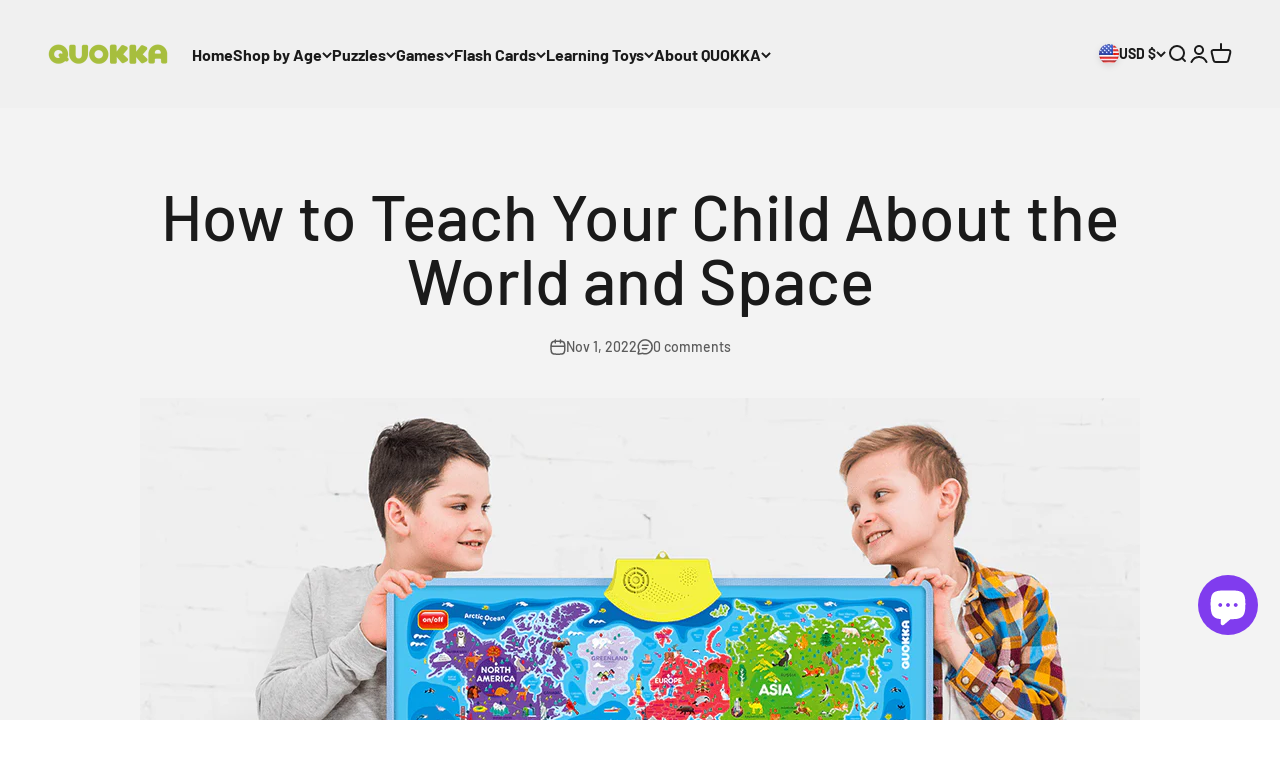

--- FILE ---
content_type: text/html; charset=utf-8
request_url: https://quokka.com/blogs/quokka-parents-blog/how-to-teach-your-child-about-the-world-and-space
body_size: 55266
content:
<!doctype html>
<html lang="en" dir="ltr">
  <head>
    <meta charset="utf-8">
    <meta name="viewport" content="width=device-width, initial-scale=1.0, height=device-height, minimum-scale=1.0, maximum-scale=1.0">
    <meta name="theme-color" content="#f0f0f0">

    <title>How to Teach Your Child About the World and Space</title><meta name="description" content="There are many important things that children are taught as they grow. When children are young, they develop their understanding of the world by noticing everything around them, including places and all the things within them, like trees in the natural environment and roads and traffic in the built environment. In orde"><link rel="canonical" href="https://quokka.com/blogs/quokka-parents-blog/how-to-teach-your-child-about-the-world-and-space"><link rel="shortcut icon" href="//quokka.com/cdn/shop/files/logo_green_min_favicon_830919a7-f9c3-4f91-8876-f510c6ad4805.png?v=1724955220&width=96">
      <link rel="apple-touch-icon" href="//quokka.com/cdn/shop/files/logo_green_min_favicon_830919a7-f9c3-4f91-8876-f510c6ad4805.png?v=1724955220&width=180"><link rel="preconnect" href="https://cdn.shopify.com">
    <link rel="preconnect" href="https://fonts.shopifycdn.com" crossorigin>
    <link rel="dns-prefetch" href="https://productreviews.shopifycdn.com"><link rel="preload" href="//quokka.com/cdn/fonts/barlow/barlow_n7.691d1d11f150e857dcbc1c10ef03d825bc378d81.woff2" as="font" type="font/woff2" crossorigin><link rel="preload" href="//quokka.com/cdn/fonts/barlow/barlow_n5.a193a1990790eba0cc5cca569d23799830e90f07.woff2" as="font" type="font/woff2" crossorigin><meta property="og:type" content="article">
  <meta property="og:title" content="How to Teach Your Child About the World and Space"><meta property="og:image" content="http://quokka.com/cdn/shop/articles/boys_1.png?v=1667296223&width=2048">
  <meta property="og:image:secure_url" content="https://quokka.com/cdn/shop/articles/boys_1.png?v=1667296223&width=2048">
  <meta property="og:image:width" content="1200">
  <meta property="og:image:height" content="600"><meta property="og:description" content="There are many important things that children are taught as they grow. When children are young, they develop their understanding of the world by noticing everything around them, including places and all the things within them, like trees in the natural environment and roads and traffic in the built environment. In orde"><meta property="og:url" content="https://quokka.com/blogs/quokka-parents-blog/how-to-teach-your-child-about-the-world-and-space">
<meta property="og:site_name" content="Quokka"><meta name="twitter:card" content="summary"><meta name="twitter:title" content="How to Teach Your Child About the World and Space">
  <meta name="twitter:description" content="There are many important things that children are taught as they grow. When children are young, they develop their understanding of the world by noticing everything around them, including places and all the things within them, like trees in the natural environment and roads and traffic in the built environment. In order to find out about different places, it&#39;s essential for children to discover things close to their homes, and they often begin to notice these things when traveling to and from school. Later they learn more about the places they are visiting through the journey to and from school. This aspect of social and emotional development is developed not only through having conversations with adults and other children about the things they observe but also through toys.   The Best Time to Discover the World and Space  Imagination is"><meta name="twitter:image" content="https://quokka.com/cdn/shop/articles/boys_1.png?crop=center&height=1200&v=1667296223&width=1200">
  <meta name="twitter:image:alt" content="How to Teach Your Child About the World and Space"><script async crossorigin fetchpriority="high" src="/cdn/shopifycloud/importmap-polyfill/es-modules-shim.2.4.0.js"></script>
<script type="application/ld+json">{"@context":"http:\/\/schema.org\/","@id":"\/blogs\/quokka-parents-blog\/how-to-teach-your-child-about-the-world-and-space#article","@type":"Article","mainEntityOfPage":{"@type":"WebPage","@id":"https:\/\/quokka.com\/blogs\/quokka-parents-blog\/how-to-teach-your-child-about-the-world-and-space"},"articleBody":"There are many important things that children are taught as they grow. When children are young, they develop their understanding of the world by noticing everything around them, including places and all the things within them, like trees in the natural environment and roads and traffic in the built environment.\nIn order to find out about different places, it's essential for children to discover things close to their homes, and they often begin to notice these things when traveling to and from school. Later they learn more about the places they are visiting through the journey to and from school.\nThis aspect of social and emotional development is developed not only through having conversations with adults and other children about the things they observe but also through toys.\n \n\nThe Best Time to Discover the World and Space \nImagination is the most important tool in a child's education because it is the key to understanding everything about the world. Children's imaginations are bigger than anyone else's, and nothing sparks their imaginations more than the world, and space.\nBasically, the best time to start learn about space and earth together with kids is at age of 5 years. At preschool age, it's interesting and essential to learn about other countries, different cultures around the world, oceans, and planets, because a child's brain is well-developed to absorb and understand the information completely. \nAt age of 5 children are curious, specifically about:\n\nUnderstanding Seasonality \nLearning Different Cultures\n\nLearning Meaning of Space, and What Is In The Space\nUnderstanding why different animals can live only in special environments\nKnowing Planets\nLearning facts about the Moon, Sun, facts about the Space and Earth at all\n\nUnderstanding how everything moves in space and what orbits are\n\nSo, given the peculiarities of children's age, it is very important to make the learning process simple and effective. Preschool children perfectly absorb the information presented in the form of a game, a fairy tale, or a poem. Today parents are offered a large number of thematic materials and ways to discover the world together with their children.\n \nTry these fun ways to introduce your child to space.\n1. Wall posters \nAround the world, 65% of people, particularly small children, learn visually. The big size of a poster will let your child process visual information much faster. Wall posters are therefore a useful tool for grabbing and holding young children's attention. Also, a wallchart gives knowledge in a funny and curious form, which does not make it a boring educational process. Wall posters will encourage kids to explore the Solar System, constellations, counties, oceans, and animals.\n\n2. Interactive maps\n\nThat`s definitely a treasure because it can effectively improve toddlers’ ability to speak and spell. Through interactive games, children not only enjoy happiness and learn knowledge, but also cultivate their independent learning abilities.\n3. Board games\nIt's a great opportunity to spend quality time together with family members, where kids and adults can learn something new about our world. Great building of communication skills playing with kid's friends. Just get together and enjoy each other's company by playing educational games.\n4. Cards  \nEasy to learn, simple to play! An interesting method to satisfy your child's curiosity. Children's flashcard learning is very well-liked as a fun way to introduce them to new words, pictures, or topics. Flashcards have the advantage of making it simple to maximize the benefits of repetition and help students develop crucial memorization abilities. Typically, the conventional format consists of two sides, one of which poses a query and the other of which presents a response. Flash cards are quite small which makes them comfy and handy, and another advantage is that you can find different levels of difficulty and spend as much time as your kid wishes.\n5. Puzzles\nYou can find puzzles of any taste: wooden, paper, or magnetic. Any pictures and designs! Young minds are challenged by puzzles, which are fun educational toy that teaches and helps develop so many important skills, like eye and hand coordination, problem-solving, cognitive skills, memory skills, fine motor skills, visual-spatial reasoning, vocabulary, and numerous else.\n \nDiscover your kid's talent with new educational toys together with QUOKKA \nWe believe that every child has a talent \u0026amp; our toys will discover it!\n•            Wallcharts\n\n•            Board Games\n\n•            Paper puzzles\n\n•            Wooden puzzles\n\n \nWallcharts\n\n\n\nMap posters by QUOKKA have unique designs with bright colors. Your kids will love interesting images and funny children's songs. \nOur learning toys are made of totally safe first-rate materials. Interactive talking maps of the United States and the world for kids save your space, all you need is just easily hang this poster on a wall or door.\nOur educational toys for kids 5-7 have 6 modes for Continents \u0026amp; Oceans, Flora \u0026amp; Fauna learning. With our chart, you get over 80 games and test questions. \nOur geography games will perfectly match children's birthdays, holidays, or other occasions. \n\nBoard Games\n\n\n\nIn this race, you have a chance to check your luck \u0026amp; basic knowledge of the world. Board game size 47\"x 28\" with 100 educational question cards. Move your pawn through the world map while overcoming obstacles with correct answers.\nYou'll develop strategic thinking and social skills while playing the World Race Game. But more important you expand your knowledge of oceans, continents, their animals, volcanoes, historical \u0026amp; cultural sightseeing and much more.\nLarge companies \u0026amp; big families were waiting for the game like this! Works great as an educational toy for 2 and even 8 players. The more participants the longer you play, the more exciting becomes this kids \u0026amp; adult cards game.\n\n\nPaper puzzles\n\n \n\n\n\nBoys and girls fun and exciting puzzles for ages 5+ and up to help your children learn about oceans, continents, their animals, different nationalities, and costumes from all around the world.\nHigh-quality thick cardboard puzzles with irregular shapes will be fun learning puzzles for kids ages 5-8. The storage boxes show finished puzzle artwork to follow. Try our observational sudoku 60-piece puzzles for kids by QUOKKA.\n\n\nWooden puzzles\n\n \n\n\n\nOur big floor puzzles for kids ages 4-8 help children learn about all countries, flags, continents, oceans, animals, sightseeing, waterfalls, and mountains. Every puzzle piece is unique\nThe right activities for kids help to develop problem-solving skills, persistence \u0026amp; logical thinking. Space puzzles with rockers and planets together with a world map will be great gifts for boys and girls\nFreshly developed QUOKKA floor puzzles offer a great time for kids, moms, dads, grannies, and friends to spend together. Learn geography and space with jigsaw puzzles. Modern puzzle gift for boys and girls\n\n \nConclusion\n \nIn conclusion, the best time to learn about the world and space is now. Today, there are many fun and interesting ways to learn about space, and QUOKKA helps you discover your kid's talent with new educational toys. You can teach your kids about the universe and space in a fun and easy way. You can even help your kids to become scientists, astronauts, or explorers.\n\n ","headline":"How to Teach Your Child About the World and Space","description":"","image":"https:\/\/quokka.com\/cdn\/shop\/articles\/boys_1.png?v=1667296223\u0026width=1920","datePublished":"2022-11-01T05:50:23-04:00","dateModified":"2022-11-01T05:53:22-04:00","author":{"@type":"Person","name":"Cathy Ronalds"},"publisher":{"@type":"Organization","name":"Quokka"}}</script><script type="application/ld+json">
  {
    "@context": "https://schema.org",
    "@type": "BreadcrumbList",
    "itemListElement": [{
        "@type": "ListItem",
        "position": 1,
        "name": "Home",
        "item": "https://quokka.com"
      },{
            "@type": "ListItem",
            "position": 2,
            "name": "Parents Blog",
            "item": "https://quokka.com/blogs/quokka-parents-blog"
          }, {
            "@type": "ListItem",
            "position": 3,
            "name": "Parents Blog",
            "item": "https://quokka.com/blogs/quokka-parents-blog/how-to-teach-your-child-about-the-world-and-space"
          }]
  }
</script><style>/* Typography (heading) */
  @font-face {
  font-family: Barlow;
  font-weight: 700;
  font-style: normal;
  font-display: fallback;
  src: url("//quokka.com/cdn/fonts/barlow/barlow_n7.691d1d11f150e857dcbc1c10ef03d825bc378d81.woff2") format("woff2"),
       url("//quokka.com/cdn/fonts/barlow/barlow_n7.4fdbb1cb7da0e2c2f88492243ffa2b4f91924840.woff") format("woff");
}

@font-face {
  font-family: Barlow;
  font-weight: 700;
  font-style: italic;
  font-display: fallback;
  src: url("//quokka.com/cdn/fonts/barlow/barlow_i7.50e19d6cc2ba5146fa437a5a7443c76d5d730103.woff2") format("woff2"),
       url("//quokka.com/cdn/fonts/barlow/barlow_i7.47e9f98f1b094d912e6fd631cc3fe93d9f40964f.woff") format("woff");
}

/* Typography (body) */
  @font-face {
  font-family: Barlow;
  font-weight: 500;
  font-style: normal;
  font-display: fallback;
  src: url("//quokka.com/cdn/fonts/barlow/barlow_n5.a193a1990790eba0cc5cca569d23799830e90f07.woff2") format("woff2"),
       url("//quokka.com/cdn/fonts/barlow/barlow_n5.ae31c82169b1dc0715609b8cc6a610b917808358.woff") format("woff");
}

@font-face {
  font-family: Barlow;
  font-weight: 500;
  font-style: italic;
  font-display: fallback;
  src: url("//quokka.com/cdn/fonts/barlow/barlow_i5.714d58286997b65cd479af615cfa9bb0a117a573.woff2") format("woff2"),
       url("//quokka.com/cdn/fonts/barlow/barlow_i5.0120f77e6447d3b5df4bbec8ad8c2d029d87fb21.woff") format("woff");
}

@font-face {
  font-family: Barlow;
  font-weight: 700;
  font-style: normal;
  font-display: fallback;
  src: url("//quokka.com/cdn/fonts/barlow/barlow_n7.691d1d11f150e857dcbc1c10ef03d825bc378d81.woff2") format("woff2"),
       url("//quokka.com/cdn/fonts/barlow/barlow_n7.4fdbb1cb7da0e2c2f88492243ffa2b4f91924840.woff") format("woff");
}

@font-face {
  font-family: Barlow;
  font-weight: 700;
  font-style: italic;
  font-display: fallback;
  src: url("//quokka.com/cdn/fonts/barlow/barlow_i7.50e19d6cc2ba5146fa437a5a7443c76d5d730103.woff2") format("woff2"),
       url("//quokka.com/cdn/fonts/barlow/barlow_i7.47e9f98f1b094d912e6fd631cc3fe93d9f40964f.woff") format("woff");
}

:root {
    /**
     * ---------------------------------------------------------------------
     * SPACING VARIABLES
     *
     * We are using a spacing inspired from frameworks like Tailwind CSS.
     * ---------------------------------------------------------------------
     */
    --spacing-0-5: 0.125rem; /* 2px */
    --spacing-1: 0.25rem; /* 4px */
    --spacing-1-5: 0.375rem; /* 6px */
    --spacing-2: 0.5rem; /* 8px */
    --spacing-2-5: 0.625rem; /* 10px */
    --spacing-3: 0.75rem; /* 12px */
    --spacing-3-5: 0.875rem; /* 14px */
    --spacing-4: 1rem; /* 16px */
    --spacing-4-5: 1.125rem; /* 18px */
    --spacing-5: 1.25rem; /* 20px */
    --spacing-5-5: 1.375rem; /* 22px */
    --spacing-6: 1.5rem; /* 24px */
    --spacing-6-5: 1.625rem; /* 26px */
    --spacing-7: 1.75rem; /* 28px */
    --spacing-7-5: 1.875rem; /* 30px */
    --spacing-8: 2rem; /* 32px */
    --spacing-8-5: 2.125rem; /* 34px */
    --spacing-9: 2.25rem; /* 36px */
    --spacing-9-5: 2.375rem; /* 38px */
    --spacing-10: 2.5rem; /* 40px */
    --spacing-11: 2.75rem; /* 44px */
    --spacing-12: 3rem; /* 48px */
    --spacing-14: 3.5rem; /* 56px */
    --spacing-16: 4rem; /* 64px */
    --spacing-18: 4.5rem; /* 72px */
    --spacing-20: 5rem; /* 80px */
    --spacing-24: 6rem; /* 96px */
    --spacing-28: 7rem; /* 112px */
    --spacing-32: 8rem; /* 128px */
    --spacing-36: 9rem; /* 144px */
    --spacing-40: 10rem; /* 160px */
    --spacing-44: 11rem; /* 176px */
    --spacing-48: 12rem; /* 192px */
    --spacing-52: 13rem; /* 208px */
    --spacing-56: 14rem; /* 224px */
    --spacing-60: 15rem; /* 240px */
    --spacing-64: 16rem; /* 256px */
    --spacing-72: 18rem; /* 288px */
    --spacing-80: 20rem; /* 320px */
    --spacing-96: 24rem; /* 384px */

    /* Container */
    --container-max-width: 1600px;
    --container-narrow-max-width: 1350px;
    --container-gutter: var(--spacing-5);
    --section-outer-spacing-block: var(--spacing-12);
    --section-inner-max-spacing-block: var(--spacing-10);
    --section-inner-spacing-inline: var(--container-gutter);
    --section-stack-spacing-block: var(--spacing-8);

    /* Grid gutter */
    --grid-gutter: var(--spacing-5);

    /* Product list settings */
    --product-list-row-gap: var(--spacing-8);
    --product-list-column-gap: var(--grid-gutter);

    /* Form settings */
    --input-gap: var(--spacing-2);
    --input-height: 2.625rem;
    --input-padding-inline: var(--spacing-4);

    /* Other sizes */
    --sticky-area-height: calc(var(--sticky-announcement-bar-enabled, 0) * var(--announcement-bar-height, 0px) + var(--sticky-header-enabled, 0) * var(--header-height, 0px));

    /* RTL support */
    --transform-logical-flip: 1;
    --transform-origin-start: left;
    --transform-origin-end: right;

    /**
     * ---------------------------------------------------------------------
     * TYPOGRAPHY
     * ---------------------------------------------------------------------
     */

    /* Font properties */
    --heading-font-family: Barlow, sans-serif;
    --heading-font-weight: 700;
    --heading-font-style: normal;
    --heading-text-transform: normal;
    --heading-letter-spacing: -0.02em;
    --text-font-family: Barlow, sans-serif;
    --text-font-weight: 500;
    --text-font-style: normal;
    --text-letter-spacing: 0.0em;

    /* Font sizes */
    --text-h0: 3rem;
    --text-h1: 2.5rem;
    --text-h2: 2rem;
    --text-h3: 1.5rem;
    --text-h4: 1.375rem;
    --text-h5: 1.125rem;
    --text-h6: 1rem;
    --text-xs: 0.6875rem;
    --text-sm: 0.75rem;
    --text-base: 0.875rem;
    --text-lg: 1.125rem;

    /**
     * ---------------------------------------------------------------------
     * COLORS
     * ---------------------------------------------------------------------
     */

    /* Color settings */--accent: 240 196 23;
    --text-primary: 26 26 26;
    --background-primary: 255 255 255;
    --dialog-background: 255 255 255;
    --border-color: var(--text-color, var(--text-primary)) / 0.12;

    /* Button colors */
    --button-background-primary: 240 196 23;
    --button-text-primary: 0 0 0;
    --button-background-secondary: 240 196 23;
    --button-text-secondary: 26 26 26;

    /* Status colors */
    --success-background: 224 244 232;
    --success-text: 0 163 65;
    --warning-background: 255 246 233;
    --warning-text: 255 183 74;
    --error-background: 254 231 231;
    --error-text: 248 58 58;

    /* Product colors */
    --on-sale-text: 248 58 58;
    --on-sale-badge-background: 248 58 58;
    --on-sale-badge-text: 255 255 255;
    --sold-out-badge-background: 0 0 0;
    --sold-out-badge-text: 255 255 255;
    --primary-badge-background: 128 60 238;
    --primary-badge-text: 255 255 255;
    --star-color: 255 183 74;
    --product-card-background: 255 255 255;
    --product-card-text: 26 26 26;

    /* Header colors */
    --header-background: 240 240 240;
    --header-text: 26 26 26;

    /* Footer colors */
    --footer-background: 255 255 255;
    --footer-text: 26 26 26;

    /* Rounded variables (used for border radius) */
    --rounded-xs: 0.25rem;
    --rounded-sm: 0.375rem;
    --rounded: 0.75rem;
    --rounded-lg: 1.5rem;
    --rounded-full: 9999px;

    --rounded-button: 1.0rem;
    --rounded-input: 0.5rem;

    /* Box shadow */
    --shadow-sm: 0 2px 8px rgb(var(--text-primary) / 0.1);
    --shadow: 0 5px 15px rgb(var(--text-primary) / 0.1);
    --shadow-md: 0 5px 30px rgb(var(--text-primary) / 0.1);
    --shadow-block: 0px 18px 50px rgb(var(--text-primary) / 0.1);

    /**
     * ---------------------------------------------------------------------
     * OTHER
     * ---------------------------------------------------------------------
     */

    --stagger-products-reveal-opacity: 0;
    --cursor-close-svg-url: url(//quokka.com/cdn/shop/t/22/assets/cursor-close.svg?v=147174565022153725511737957785);
    --cursor-zoom-in-svg-url: url(//quokka.com/cdn/shop/t/22/assets/cursor-zoom-in.svg?v=154953035094101115921737957785);
    --cursor-zoom-out-svg-url: url(//quokka.com/cdn/shop/t/22/assets/cursor-zoom-out.svg?v=16155520337305705181737957785);
    --checkmark-svg-url: url(//quokka.com/cdn/shop/t/22/assets/checkmark.svg?v=5085511394707007931737957785);
  }

  [dir="rtl"]:root {
    /* RTL support */
    --transform-logical-flip: -1;
    --transform-origin-start: right;
    --transform-origin-end: left;
  }

  @media screen and (min-width: 700px) {
    :root {
      /* Typography (font size) */
      --text-h0: 4rem;
      --text-h1: 3rem;
      --text-h2: 2.5rem;
      --text-h3: 2rem;
      --text-h4: 1.625rem;
      --text-h5: 1.25rem;
      --text-h6: 1.125rem;

      --text-xs: 0.75rem;
      --text-sm: 0.875rem;
      --text-base: 1.0rem;
      --text-lg: 1.25rem;

      /* Spacing */
      --container-gutter: 2rem;
      --section-outer-spacing-block: var(--spacing-16);
      --section-inner-max-spacing-block: var(--spacing-12);
      --section-inner-spacing-inline: var(--spacing-12);
      --section-stack-spacing-block: var(--spacing-12);

      /* Grid gutter */
      --grid-gutter: var(--spacing-6);

      /* Product list settings */
      --product-list-row-gap: var(--spacing-12);

      /* Form settings */
      --input-gap: 1rem;
      --input-height: 3.125rem;
      --input-padding-inline: var(--spacing-5);
    }
  }

  @media screen and (min-width: 1000px) {
    :root {
      /* Spacing settings */
      --container-gutter: var(--spacing-12);
      --section-outer-spacing-block: var(--spacing-18);
      --section-inner-max-spacing-block: var(--spacing-16);
      --section-inner-spacing-inline: var(--spacing-16);
      --section-stack-spacing-block: var(--spacing-12);
    }
  }

  @media screen and (min-width: 1150px) {
    :root {
      /* Spacing settings */
      --container-gutter: var(--spacing-12);
      --section-outer-spacing-block: var(--spacing-20);
      --section-inner-max-spacing-block: var(--spacing-16);
      --section-inner-spacing-inline: var(--spacing-16);
      --section-stack-spacing-block: var(--spacing-12);
    }
  }

  @media screen and (min-width: 1400px) {
    :root {
      /* Typography (font size) */
      --text-h0: 5rem;
      --text-h1: 3.75rem;
      --text-h2: 3rem;
      --text-h3: 2.25rem;
      --text-h4: 2rem;
      --text-h5: 1.5rem;
      --text-h6: 1.25rem;

      --section-outer-spacing-block: var(--spacing-24);
      --section-inner-max-spacing-block: var(--spacing-18);
      --section-inner-spacing-inline: var(--spacing-18);
    }
  }

  @media screen and (min-width: 1600px) {
    :root {
      --section-outer-spacing-block: var(--spacing-24);
      --section-inner-max-spacing-block: var(--spacing-20);
      --section-inner-spacing-inline: var(--spacing-20);
    }
  }

  /**
   * ---------------------------------------------------------------------
   * LIQUID DEPENDANT CSS
   *
   * Our main CSS is Liquid free, but some very specific features depend on
   * theme settings, so we have them here
   * ---------------------------------------------------------------------
   */@media screen and (pointer: fine) {
        .button:not([disabled]):hover, .btn:not([disabled]):hover, .shopify-payment-button__button--unbranded:not([disabled]):hover {
          --button-background-opacity: 0.85;
        }

        .button--subdued:not([disabled]):hover {
          --button-background: var(--text-color) / .05 !important;
        }
      }</style><script>
  // This allows to expose several variables to the global scope, to be used in scripts
  window.themeVariables = {
    settings: {
      showPageTransition: null,
      staggerProductsApparition: true,
      reduceDrawerAnimation: true,
      reduceMenuAnimation: true,
      headingApparition: "split_fade",
      pageType: "article",
      moneyFormat: "${{amount}}",
      moneyWithCurrencyFormat: "${{amount}} USD",
      currencyCodeEnabled: false,
      cartType: "drawer",
      showDiscount: true,
      discountMode: "saving",
      pageBackground: "#ffffff",
      textColor: "#1a1a1a"
    },

    strings: {
      accessibilityClose: "Close",
      accessibilityNext: "Next",
      accessibilityPrevious: "Previous",
      closeGallery: "Close gallery",
      zoomGallery: "Zoom",
      errorGallery: "Image cannot be loaded",
      searchNoResults: "No results could be found.",
      addOrderNote: "Add order note",
      editOrderNote: "Edit order note",
      shippingEstimatorNoResults: "Sorry, we do not ship to your address.",
      shippingEstimatorOneResult: "There is one shipping rate for your address:",
      shippingEstimatorMultipleResults: "There are several shipping rates for your address:",
      shippingEstimatorError: "One or more error occurred while retrieving shipping rates:"
    },

    breakpoints: {
      'sm': 'screen and (min-width: 700px)',
      'md': 'screen and (min-width: 1000px)',
      'lg': 'screen and (min-width: 1150px)',
      'xl': 'screen and (min-width: 1400px)',

      'sm-max': 'screen and (max-width: 699px)',
      'md-max': 'screen and (max-width: 999px)',
      'lg-max': 'screen and (max-width: 1149px)',
      'xl-max': 'screen and (max-width: 1399px)'
    }
  };

  // For detecting native share
  document.documentElement.classList.add(`native-share--${navigator.share ? 'enabled' : 'disabled'}`);</script><script>
      if (!(HTMLScriptElement.supports && HTMLScriptElement.supports('importmap'))) {
        const importMapPolyfill = document.createElement('script');
        importMapPolyfill.async = true;
        importMapPolyfill.src = "//quokka.com/cdn/shop/t/22/assets/es-module-shims.min.js?v=98603786603752121101737957785";
        document.head.appendChild(importMapPolyfill);
      }
    </script>

    <script type="importmap">
      {
        "imports": {
          "vendor": "//quokka.com/cdn/shop/t/22/assets/vendor.min.js?v=37127808935879722241737957785",
          "theme": "//quokka.com/cdn/shop/t/22/assets/theme.js?v=52388010713111981741737957785",
          "photoswipe": "//quokka.com/cdn/shop/t/22/assets/photoswipe.min.js?v=13374349288281597431737957785"
        }
      }
    </script>

    <script type="module" src="//quokka.com/cdn/shop/t/22/assets/vendor.min.js?v=37127808935879722241737957785"></script>
    <script type="module" src="//quokka.com/cdn/shop/t/22/assets/theme.js?v=52388010713111981741737957785"></script>

    <script>window.performance && window.performance.mark && window.performance.mark('shopify.content_for_header.start');</script><meta name="google-site-verification" content="uOHTBT3LbZ7Ml9s9xJuMNRUZ6g1rbRBDrItf3Cac2S8">
<meta name="google-site-verification" content="tKq2R7SK2dgU8pW-FMZxBIxaOlBbmPCbDquyPZb5Vmo">
<meta name="google-site-verification" content="QCELcqaUgjQUWwv3rVK3rRRbMiNPoxBw8tnvjOSFQn0">
<meta name="facebook-domain-verification" content="i0ulb3oz8wyhia22hn846n0fpdcwd1">
<meta id="shopify-digital-wallet" name="shopify-digital-wallet" content="/27209433149/digital_wallets/dialog">
<meta name="shopify-checkout-api-token" content="6cccc859f0502be0ae0ad403102d3623">
<meta id="in-context-paypal-metadata" data-shop-id="27209433149" data-venmo-supported="false" data-environment="production" data-locale="en_US" data-paypal-v4="true" data-currency="USD">
<link rel="alternate" type="application/atom+xml" title="Feed" href="/blogs/quokka-parents-blog.atom" />
<script async="async" src="/checkouts/internal/preloads.js?locale=en-US"></script>
<link rel="preconnect" href="https://shop.app" crossorigin="anonymous">
<script async="async" src="https://shop.app/checkouts/internal/preloads.js?locale=en-US&shop_id=27209433149" crossorigin="anonymous"></script>
<script id="apple-pay-shop-capabilities" type="application/json">{"shopId":27209433149,"countryCode":"US","currencyCode":"USD","merchantCapabilities":["supports3DS"],"merchantId":"gid:\/\/shopify\/Shop\/27209433149","merchantName":"Quokka","requiredBillingContactFields":["postalAddress","email","phone"],"requiredShippingContactFields":["postalAddress","email","phone"],"shippingType":"shipping","supportedNetworks":["visa","masterCard","amex","discover","elo","jcb"],"total":{"type":"pending","label":"Quokka","amount":"1.00"},"shopifyPaymentsEnabled":true,"supportsSubscriptions":true}</script>
<script id="shopify-features" type="application/json">{"accessToken":"6cccc859f0502be0ae0ad403102d3623","betas":["rich-media-storefront-analytics"],"domain":"quokka.com","predictiveSearch":true,"shopId":27209433149,"locale":"en"}</script>
<script>var Shopify = Shopify || {};
Shopify.shop = "quokka-toys.myshopify.com";
Shopify.locale = "en";
Shopify.currency = {"active":"USD","rate":"1.0"};
Shopify.country = "US";
Shopify.theme = {"name":"Updated copy of Impact - WPD_BDR","id":141909885127,"schema_name":"Impact","schema_version":"6.5.0","theme_store_id":1190,"role":"main"};
Shopify.theme.handle = "null";
Shopify.theme.style = {"id":null,"handle":null};
Shopify.cdnHost = "quokka.com/cdn";
Shopify.routes = Shopify.routes || {};
Shopify.routes.root = "/";</script>
<script type="module">!function(o){(o.Shopify=o.Shopify||{}).modules=!0}(window);</script>
<script>!function(o){function n(){var o=[];function n(){o.push(Array.prototype.slice.apply(arguments))}return n.q=o,n}var t=o.Shopify=o.Shopify||{};t.loadFeatures=n(),t.autoloadFeatures=n()}(window);</script>
<script>
  window.ShopifyPay = window.ShopifyPay || {};
  window.ShopifyPay.apiHost = "shop.app\/pay";
  window.ShopifyPay.redirectState = null;
</script>
<script id="shop-js-analytics" type="application/json">{"pageType":"article"}</script>
<script defer="defer" async type="module" src="//quokka.com/cdn/shopifycloud/shop-js/modules/v2/client.init-shop-cart-sync_C5BV16lS.en.esm.js"></script>
<script defer="defer" async type="module" src="//quokka.com/cdn/shopifycloud/shop-js/modules/v2/chunk.common_CygWptCX.esm.js"></script>
<script type="module">
  await import("//quokka.com/cdn/shopifycloud/shop-js/modules/v2/client.init-shop-cart-sync_C5BV16lS.en.esm.js");
await import("//quokka.com/cdn/shopifycloud/shop-js/modules/v2/chunk.common_CygWptCX.esm.js");

  window.Shopify.SignInWithShop?.initShopCartSync?.({"fedCMEnabled":true,"windoidEnabled":true});

</script>
<script>
  window.Shopify = window.Shopify || {};
  if (!window.Shopify.featureAssets) window.Shopify.featureAssets = {};
  window.Shopify.featureAssets['shop-js'] = {"shop-cart-sync":["modules/v2/client.shop-cart-sync_ZFArdW7E.en.esm.js","modules/v2/chunk.common_CygWptCX.esm.js"],"init-fed-cm":["modules/v2/client.init-fed-cm_CmiC4vf6.en.esm.js","modules/v2/chunk.common_CygWptCX.esm.js"],"shop-button":["modules/v2/client.shop-button_tlx5R9nI.en.esm.js","modules/v2/chunk.common_CygWptCX.esm.js"],"shop-cash-offers":["modules/v2/client.shop-cash-offers_DOA2yAJr.en.esm.js","modules/v2/chunk.common_CygWptCX.esm.js","modules/v2/chunk.modal_D71HUcav.esm.js"],"init-windoid":["modules/v2/client.init-windoid_sURxWdc1.en.esm.js","modules/v2/chunk.common_CygWptCX.esm.js"],"shop-toast-manager":["modules/v2/client.shop-toast-manager_ClPi3nE9.en.esm.js","modules/v2/chunk.common_CygWptCX.esm.js"],"init-shop-email-lookup-coordinator":["modules/v2/client.init-shop-email-lookup-coordinator_B8hsDcYM.en.esm.js","modules/v2/chunk.common_CygWptCX.esm.js"],"init-shop-cart-sync":["modules/v2/client.init-shop-cart-sync_C5BV16lS.en.esm.js","modules/v2/chunk.common_CygWptCX.esm.js"],"avatar":["modules/v2/client.avatar_BTnouDA3.en.esm.js"],"pay-button":["modules/v2/client.pay-button_FdsNuTd3.en.esm.js","modules/v2/chunk.common_CygWptCX.esm.js"],"init-customer-accounts":["modules/v2/client.init-customer-accounts_DxDtT_ad.en.esm.js","modules/v2/client.shop-login-button_C5VAVYt1.en.esm.js","modules/v2/chunk.common_CygWptCX.esm.js","modules/v2/chunk.modal_D71HUcav.esm.js"],"init-shop-for-new-customer-accounts":["modules/v2/client.init-shop-for-new-customer-accounts_ChsxoAhi.en.esm.js","modules/v2/client.shop-login-button_C5VAVYt1.en.esm.js","modules/v2/chunk.common_CygWptCX.esm.js","modules/v2/chunk.modal_D71HUcav.esm.js"],"shop-login-button":["modules/v2/client.shop-login-button_C5VAVYt1.en.esm.js","modules/v2/chunk.common_CygWptCX.esm.js","modules/v2/chunk.modal_D71HUcav.esm.js"],"init-customer-accounts-sign-up":["modules/v2/client.init-customer-accounts-sign-up_CPSyQ0Tj.en.esm.js","modules/v2/client.shop-login-button_C5VAVYt1.en.esm.js","modules/v2/chunk.common_CygWptCX.esm.js","modules/v2/chunk.modal_D71HUcav.esm.js"],"shop-follow-button":["modules/v2/client.shop-follow-button_Cva4Ekp9.en.esm.js","modules/v2/chunk.common_CygWptCX.esm.js","modules/v2/chunk.modal_D71HUcav.esm.js"],"checkout-modal":["modules/v2/client.checkout-modal_BPM8l0SH.en.esm.js","modules/v2/chunk.common_CygWptCX.esm.js","modules/v2/chunk.modal_D71HUcav.esm.js"],"lead-capture":["modules/v2/client.lead-capture_Bi8yE_yS.en.esm.js","modules/v2/chunk.common_CygWptCX.esm.js","modules/v2/chunk.modal_D71HUcav.esm.js"],"shop-login":["modules/v2/client.shop-login_D6lNrXab.en.esm.js","modules/v2/chunk.common_CygWptCX.esm.js","modules/v2/chunk.modal_D71HUcav.esm.js"],"payment-terms":["modules/v2/client.payment-terms_CZxnsJam.en.esm.js","modules/v2/chunk.common_CygWptCX.esm.js","modules/v2/chunk.modal_D71HUcav.esm.js"]};
</script>
<script>(function() {
  var isLoaded = false;
  function asyncLoad() {
    if (isLoaded) return;
    isLoaded = true;
    var urls = ["https:\/\/cdn.shopify.com\/s\/files\/1\/0272\/0943\/3149\/t\/6\/assets\/booster_eu_cookie_27209433149.js?v=1588584927\u0026shop=quokka-toys.myshopify.com","https:\/\/blog.sfapp.magefan.top\/js\/mfLoadSearchScripts.js?shop=quokka-toys.myshopify.com","https:\/\/cdn.hextom.com\/js\/eventpromotionbar.js?shop=quokka-toys.myshopify.com","https:\/\/omnisnippet1.com\/platforms\/shopify.js?source=scriptTag\u0026v=2025-10-09T12\u0026shop=quokka-toys.myshopify.com"];
    for (var i = 0; i < urls.length; i++) {
      var s = document.createElement('script');
      s.type = 'text/javascript';
      s.async = true;
      s.src = urls[i];
      var x = document.getElementsByTagName('script')[0];
      x.parentNode.insertBefore(s, x);
    }
  };
  if(window.attachEvent) {
    window.attachEvent('onload', asyncLoad);
  } else {
    window.addEventListener('load', asyncLoad, false);
  }
})();</script>
<script id="__st">var __st={"a":27209433149,"offset":-18000,"reqid":"50270720-8d06-4d50-a05a-1d327b42f68e-1768730004","pageurl":"quokka.com\/blogs\/quokka-parents-blog\/how-to-teach-your-child-about-the-world-and-space","s":"articles-560169713863","u":"1ff0d6c92099","p":"article","rtyp":"article","rid":560169713863};</script>
<script>window.ShopifyPaypalV4VisibilityTracking = true;</script>
<script id="captcha-bootstrap">!function(){'use strict';const t='contact',e='account',n='new_comment',o=[[t,t],['blogs',n],['comments',n],[t,'customer']],c=[[e,'customer_login'],[e,'guest_login'],[e,'recover_customer_password'],[e,'create_customer']],r=t=>t.map((([t,e])=>`form[action*='/${t}']:not([data-nocaptcha='true']) input[name='form_type'][value='${e}']`)).join(','),a=t=>()=>t?[...document.querySelectorAll(t)].map((t=>t.form)):[];function s(){const t=[...o],e=r(t);return a(e)}const i='password',u='form_key',d=['recaptcha-v3-token','g-recaptcha-response','h-captcha-response',i],f=()=>{try{return window.sessionStorage}catch{return}},m='__shopify_v',_=t=>t.elements[u];function p(t,e,n=!1){try{const o=window.sessionStorage,c=JSON.parse(o.getItem(e)),{data:r}=function(t){const{data:e,action:n}=t;return t[m]||n?{data:e,action:n}:{data:t,action:n}}(c);for(const[e,n]of Object.entries(r))t.elements[e]&&(t.elements[e].value=n);n&&o.removeItem(e)}catch(o){console.error('form repopulation failed',{error:o})}}const l='form_type',E='cptcha';function T(t){t.dataset[E]=!0}const w=window,h=w.document,L='Shopify',v='ce_forms',y='captcha';let A=!1;((t,e)=>{const n=(g='f06e6c50-85a8-45c8-87d0-21a2b65856fe',I='https://cdn.shopify.com/shopifycloud/storefront-forms-hcaptcha/ce_storefront_forms_captcha_hcaptcha.v1.5.2.iife.js',D={infoText:'Protected by hCaptcha',privacyText:'Privacy',termsText:'Terms'},(t,e,n)=>{const o=w[L][v],c=o.bindForm;if(c)return c(t,g,e,D).then(n);var r;o.q.push([[t,g,e,D],n]),r=I,A||(h.body.append(Object.assign(h.createElement('script'),{id:'captcha-provider',async:!0,src:r})),A=!0)});var g,I,D;w[L]=w[L]||{},w[L][v]=w[L][v]||{},w[L][v].q=[],w[L][y]=w[L][y]||{},w[L][y].protect=function(t,e){n(t,void 0,e),T(t)},Object.freeze(w[L][y]),function(t,e,n,w,h,L){const[v,y,A,g]=function(t,e,n){const i=e?o:[],u=t?c:[],d=[...i,...u],f=r(d),m=r(i),_=r(d.filter((([t,e])=>n.includes(e))));return[a(f),a(m),a(_),s()]}(w,h,L),I=t=>{const e=t.target;return e instanceof HTMLFormElement?e:e&&e.form},D=t=>v().includes(t);t.addEventListener('submit',(t=>{const e=I(t);if(!e)return;const n=D(e)&&!e.dataset.hcaptchaBound&&!e.dataset.recaptchaBound,o=_(e),c=g().includes(e)&&(!o||!o.value);(n||c)&&t.preventDefault(),c&&!n&&(function(t){try{if(!f())return;!function(t){const e=f();if(!e)return;const n=_(t);if(!n)return;const o=n.value;o&&e.removeItem(o)}(t);const e=Array.from(Array(32),(()=>Math.random().toString(36)[2])).join('');!function(t,e){_(t)||t.append(Object.assign(document.createElement('input'),{type:'hidden',name:u})),t.elements[u].value=e}(t,e),function(t,e){const n=f();if(!n)return;const o=[...t.querySelectorAll(`input[type='${i}']`)].map((({name:t})=>t)),c=[...d,...o],r={};for(const[a,s]of new FormData(t).entries())c.includes(a)||(r[a]=s);n.setItem(e,JSON.stringify({[m]:1,action:t.action,data:r}))}(t,e)}catch(e){console.error('failed to persist form',e)}}(e),e.submit())}));const S=(t,e)=>{t&&!t.dataset[E]&&(n(t,e.some((e=>e===t))),T(t))};for(const o of['focusin','change'])t.addEventListener(o,(t=>{const e=I(t);D(e)&&S(e,y())}));const B=e.get('form_key'),M=e.get(l),P=B&&M;t.addEventListener('DOMContentLoaded',(()=>{const t=y();if(P)for(const e of t)e.elements[l].value===M&&p(e,B);[...new Set([...A(),...v().filter((t=>'true'===t.dataset.shopifyCaptcha))])].forEach((e=>S(e,t)))}))}(h,new URLSearchParams(w.location.search),n,t,e,['guest_login'])})(!0,!0)}();</script>
<script integrity="sha256-4kQ18oKyAcykRKYeNunJcIwy7WH5gtpwJnB7kiuLZ1E=" data-source-attribution="shopify.loadfeatures" defer="defer" src="//quokka.com/cdn/shopifycloud/storefront/assets/storefront/load_feature-a0a9edcb.js" crossorigin="anonymous"></script>
<script crossorigin="anonymous" defer="defer" src="//quokka.com/cdn/shopifycloud/storefront/assets/shopify_pay/storefront-65b4c6d7.js?v=20250812"></script>
<script data-source-attribution="shopify.dynamic_checkout.dynamic.init">var Shopify=Shopify||{};Shopify.PaymentButton=Shopify.PaymentButton||{isStorefrontPortableWallets:!0,init:function(){window.Shopify.PaymentButton.init=function(){};var t=document.createElement("script");t.src="https://quokka.com/cdn/shopifycloud/portable-wallets/latest/portable-wallets.en.js",t.type="module",document.head.appendChild(t)}};
</script>
<script data-source-attribution="shopify.dynamic_checkout.buyer_consent">
  function portableWalletsHideBuyerConsent(e){var t=document.getElementById("shopify-buyer-consent"),n=document.getElementById("shopify-subscription-policy-button");t&&n&&(t.classList.add("hidden"),t.setAttribute("aria-hidden","true"),n.removeEventListener("click",e))}function portableWalletsShowBuyerConsent(e){var t=document.getElementById("shopify-buyer-consent"),n=document.getElementById("shopify-subscription-policy-button");t&&n&&(t.classList.remove("hidden"),t.removeAttribute("aria-hidden"),n.addEventListener("click",e))}window.Shopify?.PaymentButton&&(window.Shopify.PaymentButton.hideBuyerConsent=portableWalletsHideBuyerConsent,window.Shopify.PaymentButton.showBuyerConsent=portableWalletsShowBuyerConsent);
</script>
<script data-source-attribution="shopify.dynamic_checkout.cart.bootstrap">document.addEventListener("DOMContentLoaded",(function(){function t(){return document.querySelector("shopify-accelerated-checkout-cart, shopify-accelerated-checkout")}if(t())Shopify.PaymentButton.init();else{new MutationObserver((function(e,n){t()&&(Shopify.PaymentButton.init(),n.disconnect())})).observe(document.body,{childList:!0,subtree:!0})}}));
</script>
<link id="shopify-accelerated-checkout-styles" rel="stylesheet" media="screen" href="https://quokka.com/cdn/shopifycloud/portable-wallets/latest/accelerated-checkout-backwards-compat.css" crossorigin="anonymous">
<style id="shopify-accelerated-checkout-cart">
        #shopify-buyer-consent {
  margin-top: 1em;
  display: inline-block;
  width: 100%;
}

#shopify-buyer-consent.hidden {
  display: none;
}

#shopify-subscription-policy-button {
  background: none;
  border: none;
  padding: 0;
  text-decoration: underline;
  font-size: inherit;
  cursor: pointer;
}

#shopify-subscription-policy-button::before {
  box-shadow: none;
}

      </style>

<script>window.performance && window.performance.mark && window.performance.mark('shopify.content_for_header.end');</script>
<link href="//quokka.com/cdn/shop/t/22/assets/theme.css?v=48041237192468930201744806701" rel="stylesheet" type="text/css" media="all" />
      <script type="text/javascript">
        (function(c,l,a,r,i,t,y){
            c[a]=c[a]||function(){(c[a].q=c[a].q||[]).push(arguments)};
            t=l.createElement(r);t.async=1;t.src="https://www.clarity.ms/tag/"+i;
            y=l.getElementsByTagName(r)[0];y.parentNode.insertBefore(t,y);
        })(window, document, "clarity", "script", "pmn7srah8y");
      </script>
    

    

  <!-- BEGIN app block: shopify://apps/yotpo-product-reviews/blocks/reviews_tab/eb7dfd7d-db44-4334-bc49-c893b51b36cf -->



<!-- END app block --><!-- BEGIN app block: shopify://apps/yotpo-product-reviews/blocks/settings/eb7dfd7d-db44-4334-bc49-c893b51b36cf -->


  <script type="text/javascript" src="https://cdn-widgetsrepository.yotpo.com/v1/loader/n8KPWaIXCxUy2lie0YguLfItWvO5TfBBjvHRvrPj?languageCode=en" async></script>



  
<!-- END app block --><!-- BEGIN app block: shopify://apps/judge-me-reviews/blocks/judgeme_core/61ccd3b1-a9f2-4160-9fe9-4fec8413e5d8 --><!-- Start of Judge.me Core -->






<link rel="dns-prefetch" href="https://cdnwidget.judge.me">
<link rel="dns-prefetch" href="https://cdn.judge.me">
<link rel="dns-prefetch" href="https://cdn1.judge.me">
<link rel="dns-prefetch" href="https://api.judge.me">

<script data-cfasync='false' class='jdgm-settings-script'>window.jdgmSettings={"pagination":5,"disable_web_reviews":false,"badge_no_review_text":"No reviews","badge_n_reviews_text":"{{ n }} review/reviews","badge_star_color":"#FFCF00","hide_badge_preview_if_no_reviews":true,"badge_hide_text":false,"enforce_center_preview_badge":false,"widget_title":"Customer Reviews","widget_open_form_text":"Write a review","widget_close_form_text":"Cancel review","widget_refresh_page_text":"Refresh page","widget_summary_text":"Based on {{ number_of_reviews }} review/reviews","widget_no_review_text":"Be the first to write a review","widget_name_field_text":"Display name","widget_verified_name_field_text":"Verified Name (public)","widget_name_placeholder_text":"Display name","widget_required_field_error_text":"This field is required.","widget_email_field_text":"Email address","widget_verified_email_field_text":"Verified Email (private, can not be edited)","widget_email_placeholder_text":"Your email address","widget_email_field_error_text":"Please enter a valid email address.","widget_rating_field_text":"Rating","widget_review_title_field_text":"Review Title","widget_review_title_placeholder_text":"Give your review a title","widget_review_body_field_text":"Review content","widget_review_body_placeholder_text":"Start writing here...","widget_pictures_field_text":"Picture/Video (optional)","widget_submit_review_text":"Submit Review","widget_submit_verified_review_text":"Submit Verified Review","widget_submit_success_msg_with_auto_publish":"Thank you! Please refresh the page in a few moments to see your review. You can remove or edit your review by logging into \u003ca href='https://judge.me/login' target='_blank' rel='nofollow noopener'\u003eJudge.me\u003c/a\u003e","widget_submit_success_msg_no_auto_publish":"Thank you! Your review will be published as soon as it is approved by the shop admin. You can remove or edit your review by logging into \u003ca href='https://judge.me/login' target='_blank' rel='nofollow noopener'\u003eJudge.me\u003c/a\u003e","widget_show_default_reviews_out_of_total_text":"Showing {{ n_reviews_shown }} out of {{ n_reviews }} reviews.","widget_show_all_link_text":"Show all","widget_show_less_link_text":"Show less","widget_author_said_text":"{{ reviewer_name }} said:","widget_days_text":"{{ n }} days ago","widget_weeks_text":"{{ n }} week/weeks ago","widget_months_text":"{{ n }} month/months ago","widget_years_text":"{{ n }} year/years ago","widget_yesterday_text":"Yesterday","widget_today_text":"Today","widget_replied_text":"\u003e\u003e {{ shop_name }} replied:","widget_read_more_text":"Read more","widget_reviewer_name_as_initial":"","widget_rating_filter_color":"#2E4F7C","widget_rating_filter_see_all_text":"See all reviews","widget_sorting_most_recent_text":"Most Recent","widget_sorting_highest_rating_text":"Highest Rating","widget_sorting_lowest_rating_text":"Lowest Rating","widget_sorting_with_pictures_text":"Only Pictures","widget_sorting_most_helpful_text":"Most Helpful","widget_open_question_form_text":"Ask a question","widget_reviews_subtab_text":"Reviews","widget_questions_subtab_text":"Questions","widget_question_label_text":"Question","widget_answer_label_text":"Answer","widget_question_placeholder_text":"Write your question here","widget_submit_question_text":"Submit Question","widget_question_submit_success_text":"Thank you for your question! We will notify you once it gets answered.","widget_star_color":"#E7731A","verified_badge_text":"Verified","verified_badge_bg_color":"#108474","verified_badge_text_color":"#fff","verified_badge_placement":"left-of-reviewer-name","widget_review_max_height":"","widget_hide_border":true,"widget_social_share":true,"widget_thumb":true,"widget_review_location_show":false,"widget_location_format":"","all_reviews_include_out_of_store_products":true,"all_reviews_out_of_store_text":"(out of store)","all_reviews_pagination":100,"all_reviews_product_name_prefix_text":"about","enable_review_pictures":true,"enable_question_anwser":false,"widget_theme":"","review_date_format":"dd/mm/yyyy","default_sort_method":"most-recent","widget_product_reviews_subtab_text":"Product Reviews","widget_shop_reviews_subtab_text":"Shop Reviews","widget_other_products_reviews_text":"Reviews for other products","widget_store_reviews_subtab_text":"Store reviews","widget_no_store_reviews_text":"This store hasn't received any reviews yet","widget_web_restriction_product_reviews_text":"This product hasn't received any reviews yet","widget_no_items_text":"No items found","widget_show_more_text":"Show more","widget_write_a_store_review_text":"Write a Store Review","widget_other_languages_heading":"Reviews in Other Languages","widget_translate_review_text":"Translate review to {{ language }}","widget_translating_review_text":"Translating...","widget_show_original_translation_text":"Show original ({{ language }})","widget_translate_review_failed_text":"Review couldn't be translated.","widget_translate_review_retry_text":"Retry","widget_translate_review_try_again_later_text":"Try again later","show_product_url_for_grouped_product":false,"widget_sorting_pictures_first_text":"Pictures First","show_pictures_on_all_rev_page_mobile":false,"show_pictures_on_all_rev_page_desktop":false,"floating_tab_hide_mobile_install_preference":false,"floating_tab_button_name":"★ Reviews","floating_tab_title":"Let customers speak for us","floating_tab_button_color":"","floating_tab_button_background_color":"","floating_tab_url":"","floating_tab_url_enabled":false,"floating_tab_tab_style":"text","all_reviews_text_badge_text":"Customers rate us {{ shop.metafields.judgeme.all_reviews_rating | round: 1 }}/5 based on {{ shop.metafields.judgeme.all_reviews_count }} reviews.","all_reviews_text_badge_text_branded_style":"{{ shop.metafields.judgeme.all_reviews_rating | round: 1 }} out of 5 stars based on {{ shop.metafields.judgeme.all_reviews_count }} reviews","is_all_reviews_text_badge_a_link":false,"show_stars_for_all_reviews_text_badge":false,"all_reviews_text_badge_url":"","all_reviews_text_style":"branded","all_reviews_text_color_style":"judgeme_brand_color","all_reviews_text_color":"#108474","all_reviews_text_show_jm_brand":true,"featured_carousel_show_header":true,"featured_carousel_title":"Let customers speak for us","testimonials_carousel_title":"Customers are saying","videos_carousel_title":"Real customer stories","cards_carousel_title":"Customers are saying","featured_carousel_count_text":"from {{ n }} reviews","featured_carousel_add_link_to_all_reviews_page":false,"featured_carousel_url":"","featured_carousel_show_images":true,"featured_carousel_autoslide_interval":5,"featured_carousel_arrows_on_the_sides":false,"featured_carousel_height":250,"featured_carousel_width":80,"featured_carousel_image_size":0,"featured_carousel_image_height":250,"featured_carousel_arrow_color":"#eeeeee","verified_count_badge_style":"branded","verified_count_badge_orientation":"horizontal","verified_count_badge_color_style":"judgeme_brand_color","verified_count_badge_color":"#108474","is_verified_count_badge_a_link":false,"verified_count_badge_url":"","verified_count_badge_show_jm_brand":true,"widget_rating_preset_default":5,"widget_first_sub_tab":"product-reviews","widget_show_histogram":true,"widget_histogram_use_custom_color":true,"widget_pagination_use_custom_color":true,"widget_star_use_custom_color":false,"widget_verified_badge_use_custom_color":false,"widget_write_review_use_custom_color":false,"picture_reminder_submit_button":"Upload Pictures","enable_review_videos":false,"mute_video_by_default":false,"widget_sorting_videos_first_text":"Videos First","widget_review_pending_text":"Pending","featured_carousel_items_for_large_screen":3,"social_share_options_order":"Facebook,Twitter,Pinterest,LinkedIn","remove_microdata_snippet":true,"disable_json_ld":false,"enable_json_ld_products":false,"preview_badge_show_question_text":false,"preview_badge_no_question_text":"No questions","preview_badge_n_question_text":"{{ number_of_questions }} question/questions","qa_badge_show_icon":false,"qa_badge_position":"same-row","remove_judgeme_branding":true,"widget_add_search_bar":true,"widget_search_bar_placeholder":"Search","widget_sorting_verified_only_text":"Verified only","featured_carousel_theme":"default","featured_carousel_show_rating":true,"featured_carousel_show_title":true,"featured_carousel_show_body":true,"featured_carousel_show_date":false,"featured_carousel_show_reviewer":true,"featured_carousel_show_product":false,"featured_carousel_header_background_color":"#108474","featured_carousel_header_text_color":"#ffffff","featured_carousel_name_product_separator":"reviewed","featured_carousel_full_star_background":"#108474","featured_carousel_empty_star_background":"#dadada","featured_carousel_vertical_theme_background":"#f9fafb","featured_carousel_verified_badge_enable":true,"featured_carousel_verified_badge_color":"#108474","featured_carousel_border_style":"round","featured_carousel_review_line_length_limit":3,"featured_carousel_more_reviews_button_text":"Read more reviews","featured_carousel_view_product_button_text":"View product","all_reviews_page_load_reviews_on":"scroll","all_reviews_page_load_more_text":"Load More Reviews","disable_fb_tab_reviews":false,"enable_ajax_cdn_cache":false,"widget_advanced_speed_features":5,"widget_public_name_text":"displayed publicly like","default_reviewer_name":"John Smith","default_reviewer_name_has_non_latin":true,"widget_reviewer_anonymous":"Anonymous","medals_widget_title":"Judge.me Review Medals","medals_widget_background_color":"#f9fafb","medals_widget_position":"footer_all_pages","medals_widget_border_color":"#f9fafb","medals_widget_verified_text_position":"left","medals_widget_use_monochromatic_version":false,"medals_widget_elements_color":"#108474","show_reviewer_avatar":true,"widget_invalid_yt_video_url_error_text":"Not a YouTube video URL","widget_max_length_field_error_text":"Please enter no more than {0} characters.","widget_show_country_flag":false,"widget_show_collected_via_shop_app":true,"widget_verified_by_shop_badge_style":"light","widget_verified_by_shop_text":"Verified by Shop","widget_show_photo_gallery":true,"widget_load_with_code_splitting":true,"widget_ugc_install_preference":false,"widget_ugc_title":"Made by us, Shared by you","widget_ugc_subtitle":"Tag us to see your picture featured in our page","widget_ugc_arrows_color":"#ffffff","widget_ugc_primary_button_text":"Buy Now","widget_ugc_primary_button_background_color":"#108474","widget_ugc_primary_button_text_color":"#ffffff","widget_ugc_primary_button_border_width":"0","widget_ugc_primary_button_border_style":"none","widget_ugc_primary_button_border_color":"#108474","widget_ugc_primary_button_border_radius":"25","widget_ugc_secondary_button_text":"Load More","widget_ugc_secondary_button_background_color":"#ffffff","widget_ugc_secondary_button_text_color":"#108474","widget_ugc_secondary_button_border_width":"2","widget_ugc_secondary_button_border_style":"solid","widget_ugc_secondary_button_border_color":"#108474","widget_ugc_secondary_button_border_radius":"25","widget_ugc_reviews_button_text":"View Reviews","widget_ugc_reviews_button_background_color":"#ffffff","widget_ugc_reviews_button_text_color":"#108474","widget_ugc_reviews_button_border_width":"2","widget_ugc_reviews_button_border_style":"solid","widget_ugc_reviews_button_border_color":"#108474","widget_ugc_reviews_button_border_radius":"25","widget_ugc_reviews_button_link_to":"judgeme-reviews-page","widget_ugc_show_post_date":true,"widget_ugc_max_width":"800","widget_rating_metafield_value_type":true,"widget_primary_color":"#2E4F7C","widget_enable_secondary_color":false,"widget_secondary_color":"#edf5f5","widget_summary_average_rating_text":"{{ average_rating }} out of 5","widget_media_grid_title":"Customer photos \u0026 videos","widget_media_grid_see_more_text":"See more","widget_round_style":true,"widget_show_product_medals":true,"widget_verified_by_judgeme_text":"Verified by Judge.me","widget_show_store_medals":true,"widget_verified_by_judgeme_text_in_store_medals":"Verified by Judge.me","widget_media_field_exceed_quantity_message":"Sorry, we can only accept {{ max_media }} for one review.","widget_media_field_exceed_limit_message":"{{ file_name }} is too large, please select a {{ media_type }} less than {{ size_limit }}MB.","widget_review_submitted_text":"Review Submitted!","widget_question_submitted_text":"Question Submitted!","widget_close_form_text_question":"Cancel","widget_write_your_answer_here_text":"Write your answer here","widget_enabled_branded_link":true,"widget_show_collected_by_judgeme":true,"widget_reviewer_name_color":"#2E4F7C","widget_write_review_text_color":"#fff","widget_write_review_bg_color":"#2E4F7C","widget_collected_by_judgeme_text":"collected by Judge.me","widget_pagination_type":"standard","widget_load_more_text":"Load More","widget_load_more_color":"#2E4F7C","widget_full_review_text":"Full Review","widget_read_more_reviews_text":"Read More Reviews","widget_read_questions_text":"Read Questions","widget_questions_and_answers_text":"Questions \u0026 Answers","widget_verified_by_text":"Verified by","widget_verified_text":"Verified","widget_number_of_reviews_text":"{{ number_of_reviews }} reviews","widget_back_button_text":"Back","widget_next_button_text":"Next","widget_custom_forms_filter_button":"Filters","custom_forms_style":"horizontal","widget_show_review_information":false,"how_reviews_are_collected":"How reviews are collected?","widget_show_review_keywords":true,"widget_gdpr_statement":"How we use your data: We'll only contact you about the review you left, and only if necessary. By submitting your review, you agree to Judge.me's \u003ca href='https://judge.me/terms' target='_blank' rel='nofollow noopener'\u003eterms\u003c/a\u003e, \u003ca href='https://judge.me/privacy' target='_blank' rel='nofollow noopener'\u003eprivacy\u003c/a\u003e and \u003ca href='https://judge.me/content-policy' target='_blank' rel='nofollow noopener'\u003econtent\u003c/a\u003e policies.","widget_multilingual_sorting_enabled":false,"widget_translate_review_content_enabled":false,"widget_translate_review_content_method":"manual","popup_widget_review_selection":"automatically_with_pictures","popup_widget_round_border_style":true,"popup_widget_show_title":true,"popup_widget_show_body":true,"popup_widget_show_reviewer":false,"popup_widget_show_product":true,"popup_widget_show_pictures":true,"popup_widget_use_review_picture":true,"popup_widget_show_on_home_page":true,"popup_widget_show_on_product_page":true,"popup_widget_show_on_collection_page":true,"popup_widget_show_on_cart_page":true,"popup_widget_position":"bottom_left","popup_widget_first_review_delay":5,"popup_widget_duration":5,"popup_widget_interval":5,"popup_widget_review_count":5,"popup_widget_hide_on_mobile":true,"review_snippet_widget_round_border_style":true,"review_snippet_widget_card_color":"#FFFFFF","review_snippet_widget_slider_arrows_background_color":"#FFFFFF","review_snippet_widget_slider_arrows_color":"#000000","review_snippet_widget_star_color":"#108474","show_product_variant":false,"all_reviews_product_variant_label_text":"Variant: ","widget_show_verified_branding":false,"widget_ai_summary_title":"Customers say","widget_ai_summary_disclaimer":"AI-powered review summary based on recent customer reviews","widget_show_ai_summary":false,"widget_show_ai_summary_bg":false,"widget_show_review_title_input":true,"redirect_reviewers_invited_via_email":"external_form","request_store_review_after_product_review":true,"request_review_other_products_in_order":true,"review_form_color_scheme":"default","review_form_corner_style":"square","review_form_star_color":{},"review_form_text_color":"#333333","review_form_background_color":"#ffffff","review_form_field_background_color":"#fafafa","review_form_button_color":{},"review_form_button_text_color":"#ffffff","review_form_modal_overlay_color":"#000000","review_content_screen_title_text":"How would you rate this product?","review_content_introduction_text":"We would love it if you would share a bit about your experience.","store_review_form_title_text":"How would you rate this store?","store_review_form_introduction_text":"We would love it if you would share a bit about your experience.","show_review_guidance_text":true,"one_star_review_guidance_text":"Poor","five_star_review_guidance_text":"Great","customer_information_screen_title_text":"About you","customer_information_introduction_text":"Please tell us more about you.","custom_questions_screen_title_text":"Your experience in more detail","custom_questions_introduction_text":"Here are a few questions to help us understand more about your experience.","review_submitted_screen_title_text":"Thanks for your review!","review_submitted_screen_thank_you_text":"We are processing it and it will appear on the store soon.","review_submitted_screen_email_verification_text":"Please confirm your email by clicking the link we just sent you. This helps us keep reviews authentic.","review_submitted_request_store_review_text":"Would you like to share your experience of shopping with us?","review_submitted_review_other_products_text":"Would you like to review these products?","store_review_screen_title_text":"Would you like to share your experience of shopping with us?","store_review_introduction_text":"We value your feedback and use it to improve. Please share any thoughts or suggestions you have.","reviewer_media_screen_title_picture_text":"Share a picture","reviewer_media_introduction_picture_text":"Upload a photo to support your review.","reviewer_media_screen_title_video_text":"Share a video","reviewer_media_introduction_video_text":"Upload a video to support your review.","reviewer_media_screen_title_picture_or_video_text":"Share a picture or video","reviewer_media_introduction_picture_or_video_text":"Upload a photo or video to support your review.","reviewer_media_youtube_url_text":"Paste your Youtube URL here","advanced_settings_next_step_button_text":"Next","advanced_settings_close_review_button_text":"Close","modal_write_review_flow":false,"write_review_flow_required_text":"Required","write_review_flow_privacy_message_text":"We respect your privacy.","write_review_flow_anonymous_text":"Post review as anonymous","write_review_flow_visibility_text":"This won't be visible to other customers.","write_review_flow_multiple_selection_help_text":"Select as many as you like","write_review_flow_single_selection_help_text":"Select one option","write_review_flow_required_field_error_text":"This field is required","write_review_flow_invalid_email_error_text":"Please enter a valid email address","write_review_flow_max_length_error_text":"Max. {{ max_length }} characters.","write_review_flow_media_upload_text":"\u003cb\u003eClick to upload\u003c/b\u003e or drag and drop","write_review_flow_gdpr_statement":"We'll only contact you about your review if necessary. By submitting your review, you agree to our \u003ca href='https://judge.me/terms' target='_blank' rel='nofollow noopener'\u003eterms and conditions\u003c/a\u003e and \u003ca href='https://judge.me/privacy' target='_blank' rel='nofollow noopener'\u003eprivacy policy\u003c/a\u003e.","rating_only_reviews_enabled":false,"show_negative_reviews_help_screen":false,"new_review_flow_help_screen_rating_threshold":3,"negative_review_resolution_screen_title_text":"Tell us more","negative_review_resolution_text":"Your experience matters to us. If there were issues with your purchase, we're here to help. Feel free to reach out to us, we'd love the opportunity to make things right.","negative_review_resolution_button_text":"Contact us","negative_review_resolution_proceed_with_review_text":"Leave a review","negative_review_resolution_subject":"Issue with purchase from {{ shop_name }}.{{ order_name }}","preview_badge_collection_page_install_status":false,"widget_review_custom_css":"","preview_badge_custom_css":"","preview_badge_stars_count":"5-stars","featured_carousel_custom_css":"","floating_tab_custom_css":"","all_reviews_widget_custom_css":"","medals_widget_custom_css":"","verified_badge_custom_css":"","all_reviews_text_custom_css":"","transparency_badges_collected_via_store_invite":false,"transparency_badges_from_another_provider":false,"transparency_badges_collected_from_store_visitor":false,"transparency_badges_collected_by_verified_review_provider":false,"transparency_badges_earned_reward":false,"transparency_badges_collected_via_store_invite_text":"Review collected via store invitation","transparency_badges_from_another_provider_text":"Review collected from another provider","transparency_badges_collected_from_store_visitor_text":"Review collected from a store visitor","transparency_badges_written_in_google_text":"Review written in Google","transparency_badges_written_in_etsy_text":"Review written in Etsy","transparency_badges_written_in_shop_app_text":"Review written in Shop App","transparency_badges_earned_reward_text":"Review earned a reward for future purchase","product_review_widget_per_page":10,"widget_store_review_label_text":"Review about the store","checkout_comment_extension_title_on_product_page":"Customer Comments","checkout_comment_extension_num_latest_comment_show":5,"checkout_comment_extension_format":"name_and_timestamp","checkout_comment_customer_name":"last_initial","checkout_comment_comment_notification":true,"preview_badge_collection_page_install_preference":false,"preview_badge_home_page_install_preference":false,"preview_badge_product_page_install_preference":false,"review_widget_install_preference":"","review_carousel_install_preference":false,"floating_reviews_tab_install_preference":"none","verified_reviews_count_badge_install_preference":false,"all_reviews_text_install_preference":false,"review_widget_best_location":false,"judgeme_medals_install_preference":false,"review_widget_revamp_enabled":false,"review_widget_qna_enabled":false,"review_widget_header_theme":"minimal","review_widget_widget_title_enabled":true,"review_widget_header_text_size":"medium","review_widget_header_text_weight":"regular","review_widget_average_rating_style":"compact","review_widget_bar_chart_enabled":true,"review_widget_bar_chart_type":"numbers","review_widget_bar_chart_style":"standard","review_widget_expanded_media_gallery_enabled":false,"review_widget_reviews_section_theme":"standard","review_widget_image_style":"thumbnails","review_widget_review_image_ratio":"square","review_widget_stars_size":"medium","review_widget_verified_badge":"standard_text","review_widget_review_title_text_size":"medium","review_widget_review_text_size":"medium","review_widget_review_text_length":"medium","review_widget_number_of_columns_desktop":3,"review_widget_carousel_transition_speed":5,"review_widget_custom_questions_answers_display":"always","review_widget_button_text_color":"#FFFFFF","review_widget_text_color":"#000000","review_widget_lighter_text_color":"#7B7B7B","review_widget_corner_styling":"soft","review_widget_review_word_singular":"review","review_widget_review_word_plural":"reviews","review_widget_voting_label":"Helpful?","review_widget_shop_reply_label":"Reply from {{ shop_name }}:","review_widget_filters_title":"Filters","qna_widget_question_word_singular":"Question","qna_widget_question_word_plural":"Questions","qna_widget_answer_reply_label":"Answer from {{ answerer_name }}:","qna_content_screen_title_text":"Ask a question about this product","qna_widget_question_required_field_error_text":"Please enter your question.","qna_widget_flow_gdpr_statement":"We'll only contact you about your question if necessary. By submitting your question, you agree to our \u003ca href='https://judge.me/terms' target='_blank' rel='nofollow noopener'\u003eterms and conditions\u003c/a\u003e and \u003ca href='https://judge.me/privacy' target='_blank' rel='nofollow noopener'\u003eprivacy policy\u003c/a\u003e.","qna_widget_question_submitted_text":"Thanks for your question!","qna_widget_close_form_text_question":"Close","qna_widget_question_submit_success_text":"We’ll notify you by email when your question is answered.","all_reviews_widget_v2025_enabled":false,"all_reviews_widget_v2025_header_theme":"default","all_reviews_widget_v2025_widget_title_enabled":true,"all_reviews_widget_v2025_header_text_size":"medium","all_reviews_widget_v2025_header_text_weight":"regular","all_reviews_widget_v2025_average_rating_style":"compact","all_reviews_widget_v2025_bar_chart_enabled":true,"all_reviews_widget_v2025_bar_chart_type":"numbers","all_reviews_widget_v2025_bar_chart_style":"standard","all_reviews_widget_v2025_expanded_media_gallery_enabled":false,"all_reviews_widget_v2025_show_store_medals":true,"all_reviews_widget_v2025_show_photo_gallery":true,"all_reviews_widget_v2025_show_review_keywords":false,"all_reviews_widget_v2025_show_ai_summary":false,"all_reviews_widget_v2025_show_ai_summary_bg":false,"all_reviews_widget_v2025_add_search_bar":false,"all_reviews_widget_v2025_default_sort_method":"most-recent","all_reviews_widget_v2025_reviews_per_page":10,"all_reviews_widget_v2025_reviews_section_theme":"default","all_reviews_widget_v2025_image_style":"thumbnails","all_reviews_widget_v2025_review_image_ratio":"square","all_reviews_widget_v2025_stars_size":"medium","all_reviews_widget_v2025_verified_badge":"bold_badge","all_reviews_widget_v2025_review_title_text_size":"medium","all_reviews_widget_v2025_review_text_size":"medium","all_reviews_widget_v2025_review_text_length":"medium","all_reviews_widget_v2025_number_of_columns_desktop":3,"all_reviews_widget_v2025_carousel_transition_speed":5,"all_reviews_widget_v2025_custom_questions_answers_display":"always","all_reviews_widget_v2025_show_product_variant":false,"all_reviews_widget_v2025_show_reviewer_avatar":true,"all_reviews_widget_v2025_reviewer_name_as_initial":"","all_reviews_widget_v2025_review_location_show":false,"all_reviews_widget_v2025_location_format":"","all_reviews_widget_v2025_show_country_flag":false,"all_reviews_widget_v2025_verified_by_shop_badge_style":"light","all_reviews_widget_v2025_social_share":false,"all_reviews_widget_v2025_social_share_options_order":"Facebook,Twitter,LinkedIn,Pinterest","all_reviews_widget_v2025_pagination_type":"standard","all_reviews_widget_v2025_button_text_color":"#FFFFFF","all_reviews_widget_v2025_text_color":"#000000","all_reviews_widget_v2025_lighter_text_color":"#7B7B7B","all_reviews_widget_v2025_corner_styling":"soft","all_reviews_widget_v2025_title":"Customer reviews","all_reviews_widget_v2025_ai_summary_title":"Customers say about this store","all_reviews_widget_v2025_no_review_text":"Be the first to write a review","platform":"shopify","branding_url":"https://app.judge.me/reviews","branding_text":"Powered by Judge.me","locale":"en","reply_name":"Quokka","widget_version":"3.0","footer":true,"autopublish":true,"review_dates":true,"enable_custom_form":false,"shop_locale":"en","enable_multi_locales_translations":true,"show_review_title_input":true,"review_verification_email_status":"always","can_be_branded":true,"reply_name_text":"Quokka"};</script> <style class='jdgm-settings-style'>.jdgm-xx{left:0}:root{--jdgm-primary-color: #2E4F7C;--jdgm-secondary-color: rgba(46,79,124,0.1);--jdgm-star-color: #E7731A;--jdgm-write-review-text-color: #fff;--jdgm-write-review-bg-color: #2E4F7C;--jdgm-paginate-color: #2E4F7C;--jdgm-border-radius: 10;--jdgm-reviewer-name-color: #2E4F7C}.jdgm-histogram__bar-content{background-color:#2E4F7C}.jdgm-rev[data-verified-buyer=true] .jdgm-rev__icon.jdgm-rev__icon:after,.jdgm-rev__buyer-badge.jdgm-rev__buyer-badge{color:#fff;background-color:#108474}.jdgm-review-widget--small .jdgm-gallery.jdgm-gallery .jdgm-gallery__thumbnail-link:nth-child(8) .jdgm-gallery__thumbnail-wrapper.jdgm-gallery__thumbnail-wrapper:before{content:"See more"}@media only screen and (min-width: 768px){.jdgm-gallery.jdgm-gallery .jdgm-gallery__thumbnail-link:nth-child(8) .jdgm-gallery__thumbnail-wrapper.jdgm-gallery__thumbnail-wrapper:before{content:"See more"}}.jdgm-rev__thumb-btn{color:#2E4F7C}.jdgm-rev__thumb-btn:hover{opacity:0.8}.jdgm-rev__thumb-btn:not([disabled]):hover,.jdgm-rev__thumb-btn:hover,.jdgm-rev__thumb-btn:active,.jdgm-rev__thumb-btn:visited{color:#2E4F7C}.jdgm-preview-badge .jdgm-star.jdgm-star{color:#FFCF00}.jdgm-prev-badge[data-average-rating='0.00']{display:none !important}.jdgm-widget.jdgm-all-reviews-widget,.jdgm-widget .jdgm-rev-widg{border:none;padding:0}.jdgm-author-all-initials{display:none !important}.jdgm-author-last-initial{display:none !important}.jdgm-rev-widg__title{visibility:hidden}.jdgm-rev-widg__summary-text{visibility:hidden}.jdgm-prev-badge__text{visibility:hidden}.jdgm-rev__prod-link-prefix:before{content:'about'}.jdgm-rev__variant-label:before{content:'Variant: '}.jdgm-rev__out-of-store-text:before{content:'(out of store)'}@media only screen and (min-width: 768px){.jdgm-rev__pics .jdgm-rev_all-rev-page-picture-separator,.jdgm-rev__pics .jdgm-rev__product-picture{display:none}}@media only screen and (max-width: 768px){.jdgm-rev__pics .jdgm-rev_all-rev-page-picture-separator,.jdgm-rev__pics .jdgm-rev__product-picture{display:none}}.jdgm-preview-badge[data-template="product"]{display:none !important}.jdgm-preview-badge[data-template="collection"]{display:none !important}.jdgm-preview-badge[data-template="index"]{display:none !important}.jdgm-review-widget[data-from-snippet="true"]{display:none !important}.jdgm-verified-count-badget[data-from-snippet="true"]{display:none !important}.jdgm-carousel-wrapper[data-from-snippet="true"]{display:none !important}.jdgm-all-reviews-text[data-from-snippet="true"]{display:none !important}.jdgm-medals-section[data-from-snippet="true"]{display:none !important}.jdgm-ugc-media-wrapper[data-from-snippet="true"]{display:none !important}.jdgm-rev__transparency-badge[data-badge-type="review_collected_via_store_invitation"]{display:none !important}.jdgm-rev__transparency-badge[data-badge-type="review_collected_from_another_provider"]{display:none !important}.jdgm-rev__transparency-badge[data-badge-type="review_collected_from_store_visitor"]{display:none !important}.jdgm-rev__transparency-badge[data-badge-type="review_written_in_etsy"]{display:none !important}.jdgm-rev__transparency-badge[data-badge-type="review_written_in_google_business"]{display:none !important}.jdgm-rev__transparency-badge[data-badge-type="review_written_in_shop_app"]{display:none !important}.jdgm-rev__transparency-badge[data-badge-type="review_earned_for_future_purchase"]{display:none !important}.jdgm-review-snippet-widget .jdgm-rev-snippet-widget__cards-container .jdgm-rev-snippet-card{border-radius:8px;background:#fff}.jdgm-review-snippet-widget .jdgm-rev-snippet-widget__cards-container .jdgm-rev-snippet-card__rev-rating .jdgm-star{color:#108474}.jdgm-review-snippet-widget .jdgm-rev-snippet-widget__prev-btn,.jdgm-review-snippet-widget .jdgm-rev-snippet-widget__next-btn{border-radius:50%;background:#fff}.jdgm-review-snippet-widget .jdgm-rev-snippet-widget__prev-btn>svg,.jdgm-review-snippet-widget .jdgm-rev-snippet-widget__next-btn>svg{fill:#000}.jdgm-full-rev-modal.rev-snippet-widget .jm-mfp-container .jm-mfp-content,.jdgm-full-rev-modal.rev-snippet-widget .jm-mfp-container .jdgm-full-rev__icon,.jdgm-full-rev-modal.rev-snippet-widget .jm-mfp-container .jdgm-full-rev__pic-img,.jdgm-full-rev-modal.rev-snippet-widget .jm-mfp-container .jdgm-full-rev__reply{border-radius:8px}.jdgm-full-rev-modal.rev-snippet-widget .jm-mfp-container .jdgm-full-rev[data-verified-buyer="true"] .jdgm-full-rev__icon::after{border-radius:8px}.jdgm-full-rev-modal.rev-snippet-widget .jm-mfp-container .jdgm-full-rev .jdgm-rev__buyer-badge{border-radius:calc( 8px / 2 )}.jdgm-full-rev-modal.rev-snippet-widget .jm-mfp-container .jdgm-full-rev .jdgm-full-rev__replier::before{content:'Quokka'}.jdgm-full-rev-modal.rev-snippet-widget .jm-mfp-container .jdgm-full-rev .jdgm-full-rev__product-button{border-radius:calc( 8px * 6 )}
</style> <style class='jdgm-settings-style'></style>

  
  
  
  <style class='jdgm-miracle-styles'>
  @-webkit-keyframes jdgm-spin{0%{-webkit-transform:rotate(0deg);-ms-transform:rotate(0deg);transform:rotate(0deg)}100%{-webkit-transform:rotate(359deg);-ms-transform:rotate(359deg);transform:rotate(359deg)}}@keyframes jdgm-spin{0%{-webkit-transform:rotate(0deg);-ms-transform:rotate(0deg);transform:rotate(0deg)}100%{-webkit-transform:rotate(359deg);-ms-transform:rotate(359deg);transform:rotate(359deg)}}@font-face{font-family:'JudgemeStar';src:url("[data-uri]") format("woff");font-weight:normal;font-style:normal}.jdgm-star{font-family:'JudgemeStar';display:inline !important;text-decoration:none !important;padding:0 4px 0 0 !important;margin:0 !important;font-weight:bold;opacity:1;-webkit-font-smoothing:antialiased;-moz-osx-font-smoothing:grayscale}.jdgm-star:hover{opacity:1}.jdgm-star:last-of-type{padding:0 !important}.jdgm-star.jdgm--on:before{content:"\e000"}.jdgm-star.jdgm--off:before{content:"\e001"}.jdgm-star.jdgm--half:before{content:"\e002"}.jdgm-widget *{margin:0;line-height:1.4;-webkit-box-sizing:border-box;-moz-box-sizing:border-box;box-sizing:border-box;-webkit-overflow-scrolling:touch}.jdgm-hidden{display:none !important;visibility:hidden !important}.jdgm-temp-hidden{display:none}.jdgm-spinner{width:40px;height:40px;margin:auto;border-radius:50%;border-top:2px solid #eee;border-right:2px solid #eee;border-bottom:2px solid #eee;border-left:2px solid #ccc;-webkit-animation:jdgm-spin 0.8s infinite linear;animation:jdgm-spin 0.8s infinite linear}.jdgm-spinner:empty{display:block}.jdgm-prev-badge{display:block !important}

</style>


  
  
   


<script data-cfasync='false' class='jdgm-script'>
!function(e){window.jdgm=window.jdgm||{},jdgm.CDN_HOST="https://cdnwidget.judge.me/",jdgm.CDN_HOST_ALT="https://cdn2.judge.me/cdn/widget_frontend/",jdgm.API_HOST="https://api.judge.me/",jdgm.CDN_BASE_URL="https://cdn.shopify.com/extensions/019bc7fe-07a5-7fc5-85e3-4a4175980733/judgeme-extensions-296/assets/",
jdgm.docReady=function(d){(e.attachEvent?"complete"===e.readyState:"loading"!==e.readyState)?
setTimeout(d,0):e.addEventListener("DOMContentLoaded",d)},jdgm.loadCSS=function(d,t,o,a){
!o&&jdgm.loadCSS.requestedUrls.indexOf(d)>=0||(jdgm.loadCSS.requestedUrls.push(d),
(a=e.createElement("link")).rel="stylesheet",a.class="jdgm-stylesheet",a.media="nope!",
a.href=d,a.onload=function(){this.media="all",t&&setTimeout(t)},e.body.appendChild(a))},
jdgm.loadCSS.requestedUrls=[],jdgm.loadJS=function(e,d){var t=new XMLHttpRequest;
t.onreadystatechange=function(){4===t.readyState&&(Function(t.response)(),d&&d(t.response))},
t.open("GET",e),t.onerror=function(){if(e.indexOf(jdgm.CDN_HOST)===0&&jdgm.CDN_HOST_ALT!==jdgm.CDN_HOST){var f=e.replace(jdgm.CDN_HOST,jdgm.CDN_HOST_ALT);jdgm.loadJS(f,d)}},t.send()},jdgm.docReady((function(){(window.jdgmLoadCSS||e.querySelectorAll(
".jdgm-widget, .jdgm-all-reviews-page").length>0)&&(jdgmSettings.widget_load_with_code_splitting?
parseFloat(jdgmSettings.widget_version)>=3?jdgm.loadCSS(jdgm.CDN_HOST+"widget_v3/base.css"):
jdgm.loadCSS(jdgm.CDN_HOST+"widget/base.css"):jdgm.loadCSS(jdgm.CDN_HOST+"shopify_v2.css"),
jdgm.loadJS(jdgm.CDN_HOST+"loa"+"der.js"))}))}(document);
</script>
<noscript><link rel="stylesheet" type="text/css" media="all" href="https://cdnwidget.judge.me/shopify_v2.css"></noscript>

<!-- BEGIN app snippet: theme_fix_tags --><script>
  (function() {
    var jdgmThemeFixes = {"141909885127":{"html":"","css":"","js":"window.addEventListener(\"load\", (event) =\u003e {\n  console.log(\"page is fully loaded\");\n  document.querySelector('.jdgm-videos-carousel').classList.remove('jdgm-hidden')\n});"}};
    if (!jdgmThemeFixes) return;
    var thisThemeFix = jdgmThemeFixes[Shopify.theme.id];
    if (!thisThemeFix) return;

    if (thisThemeFix.html) {
      document.addEventListener("DOMContentLoaded", function() {
        var htmlDiv = document.createElement('div');
        htmlDiv.classList.add('jdgm-theme-fix-html');
        htmlDiv.innerHTML = thisThemeFix.html;
        document.body.append(htmlDiv);
      });
    };

    if (thisThemeFix.css) {
      var styleTag = document.createElement('style');
      styleTag.classList.add('jdgm-theme-fix-style');
      styleTag.innerHTML = thisThemeFix.css;
      document.head.append(styleTag);
    };

    if (thisThemeFix.js) {
      var scriptTag = document.createElement('script');
      scriptTag.classList.add('jdgm-theme-fix-script');
      scriptTag.innerHTML = thisThemeFix.js;
      document.head.append(scriptTag);
    };
  })();
</script>
<!-- END app snippet -->
<!-- End of Judge.me Core -->



<!-- END app block --><script src="https://cdn.shopify.com/extensions/019b6ec2-7a43-747b-a1dc-8cc7f4de75fa/dealeasy-201/assets/lb-dealeasy.js" type="text/javascript" defer="defer"></script>
<script src="https://cdn.shopify.com/extensions/019b7cd0-6587-73c3-9937-bcc2249fa2c4/lb-upsell-227/assets/lb-selleasy.js" type="text/javascript" defer="defer"></script>
<script src="https://cdn.shopify.com/extensions/019bc7fe-07a5-7fc5-85e3-4a4175980733/judgeme-extensions-296/assets/loader.js" type="text/javascript" defer="defer"></script>
<script src="https://cdn.shopify.com/extensions/7bc9bb47-adfa-4267-963e-cadee5096caf/inbox-1252/assets/inbox-chat-loader.js" type="text/javascript" defer="defer"></script>
<script src="https://cdn.shopify.com/extensions/019bc2d0-6182-7c57-a6b2-0b786d3800eb/event-promotion-bar-79/assets/eventpromotionbar.js" type="text/javascript" defer="defer"></script>
<link href="https://monorail-edge.shopifysvc.com" rel="dns-prefetch">
<script>(function(){if ("sendBeacon" in navigator && "performance" in window) {try {var session_token_from_headers = performance.getEntriesByType('navigation')[0].serverTiming.find(x => x.name == '_s').description;} catch {var session_token_from_headers = undefined;}var session_cookie_matches = document.cookie.match(/_shopify_s=([^;]*)/);var session_token_from_cookie = session_cookie_matches && session_cookie_matches.length === 2 ? session_cookie_matches[1] : "";var session_token = session_token_from_headers || session_token_from_cookie || "";function handle_abandonment_event(e) {var entries = performance.getEntries().filter(function(entry) {return /monorail-edge.shopifysvc.com/.test(entry.name);});if (!window.abandonment_tracked && entries.length === 0) {window.abandonment_tracked = true;var currentMs = Date.now();var navigation_start = performance.timing.navigationStart;var payload = {shop_id: 27209433149,url: window.location.href,navigation_start,duration: currentMs - navigation_start,session_token,page_type: "article"};window.navigator.sendBeacon("https://monorail-edge.shopifysvc.com/v1/produce", JSON.stringify({schema_id: "online_store_buyer_site_abandonment/1.1",payload: payload,metadata: {event_created_at_ms: currentMs,event_sent_at_ms: currentMs}}));}}window.addEventListener('pagehide', handle_abandonment_event);}}());</script>
<script id="web-pixels-manager-setup">(function e(e,d,r,n,o){if(void 0===o&&(o={}),!Boolean(null===(a=null===(i=window.Shopify)||void 0===i?void 0:i.analytics)||void 0===a?void 0:a.replayQueue)){var i,a;window.Shopify=window.Shopify||{};var t=window.Shopify;t.analytics=t.analytics||{};var s=t.analytics;s.replayQueue=[],s.publish=function(e,d,r){return s.replayQueue.push([e,d,r]),!0};try{self.performance.mark("wpm:start")}catch(e){}var l=function(){var e={modern:/Edge?\/(1{2}[4-9]|1[2-9]\d|[2-9]\d{2}|\d{4,})\.\d+(\.\d+|)|Firefox\/(1{2}[4-9]|1[2-9]\d|[2-9]\d{2}|\d{4,})\.\d+(\.\d+|)|Chrom(ium|e)\/(9{2}|\d{3,})\.\d+(\.\d+|)|(Maci|X1{2}).+ Version\/(15\.\d+|(1[6-9]|[2-9]\d|\d{3,})\.\d+)([,.]\d+|)( \(\w+\)|)( Mobile\/\w+|) Safari\/|Chrome.+OPR\/(9{2}|\d{3,})\.\d+\.\d+|(CPU[ +]OS|iPhone[ +]OS|CPU[ +]iPhone|CPU IPhone OS|CPU iPad OS)[ +]+(15[._]\d+|(1[6-9]|[2-9]\d|\d{3,})[._]\d+)([._]\d+|)|Android:?[ /-](13[3-9]|1[4-9]\d|[2-9]\d{2}|\d{4,})(\.\d+|)(\.\d+|)|Android.+Firefox\/(13[5-9]|1[4-9]\d|[2-9]\d{2}|\d{4,})\.\d+(\.\d+|)|Android.+Chrom(ium|e)\/(13[3-9]|1[4-9]\d|[2-9]\d{2}|\d{4,})\.\d+(\.\d+|)|SamsungBrowser\/([2-9]\d|\d{3,})\.\d+/,legacy:/Edge?\/(1[6-9]|[2-9]\d|\d{3,})\.\d+(\.\d+|)|Firefox\/(5[4-9]|[6-9]\d|\d{3,})\.\d+(\.\d+|)|Chrom(ium|e)\/(5[1-9]|[6-9]\d|\d{3,})\.\d+(\.\d+|)([\d.]+$|.*Safari\/(?![\d.]+ Edge\/[\d.]+$))|(Maci|X1{2}).+ Version\/(10\.\d+|(1[1-9]|[2-9]\d|\d{3,})\.\d+)([,.]\d+|)( \(\w+\)|)( Mobile\/\w+|) Safari\/|Chrome.+OPR\/(3[89]|[4-9]\d|\d{3,})\.\d+\.\d+|(CPU[ +]OS|iPhone[ +]OS|CPU[ +]iPhone|CPU IPhone OS|CPU iPad OS)[ +]+(10[._]\d+|(1[1-9]|[2-9]\d|\d{3,})[._]\d+)([._]\d+|)|Android:?[ /-](13[3-9]|1[4-9]\d|[2-9]\d{2}|\d{4,})(\.\d+|)(\.\d+|)|Mobile Safari.+OPR\/([89]\d|\d{3,})\.\d+\.\d+|Android.+Firefox\/(13[5-9]|1[4-9]\d|[2-9]\d{2}|\d{4,})\.\d+(\.\d+|)|Android.+Chrom(ium|e)\/(13[3-9]|1[4-9]\d|[2-9]\d{2}|\d{4,})\.\d+(\.\d+|)|Android.+(UC? ?Browser|UCWEB|U3)[ /]?(15\.([5-9]|\d{2,})|(1[6-9]|[2-9]\d|\d{3,})\.\d+)\.\d+|SamsungBrowser\/(5\.\d+|([6-9]|\d{2,})\.\d+)|Android.+MQ{2}Browser\/(14(\.(9|\d{2,})|)|(1[5-9]|[2-9]\d|\d{3,})(\.\d+|))(\.\d+|)|K[Aa][Ii]OS\/(3\.\d+|([4-9]|\d{2,})\.\d+)(\.\d+|)/},d=e.modern,r=e.legacy,n=navigator.userAgent;return n.match(d)?"modern":n.match(r)?"legacy":"unknown"}(),u="modern"===l?"modern":"legacy",c=(null!=n?n:{modern:"",legacy:""})[u],f=function(e){return[e.baseUrl,"/wpm","/b",e.hashVersion,"modern"===e.buildTarget?"m":"l",".js"].join("")}({baseUrl:d,hashVersion:r,buildTarget:u}),m=function(e){var d=e.version,r=e.bundleTarget,n=e.surface,o=e.pageUrl,i=e.monorailEndpoint;return{emit:function(e){var a=e.status,t=e.errorMsg,s=(new Date).getTime(),l=JSON.stringify({metadata:{event_sent_at_ms:s},events:[{schema_id:"web_pixels_manager_load/3.1",payload:{version:d,bundle_target:r,page_url:o,status:a,surface:n,error_msg:t},metadata:{event_created_at_ms:s}}]});if(!i)return console&&console.warn&&console.warn("[Web Pixels Manager] No Monorail endpoint provided, skipping logging."),!1;try{return self.navigator.sendBeacon.bind(self.navigator)(i,l)}catch(e){}var u=new XMLHttpRequest;try{return u.open("POST",i,!0),u.setRequestHeader("Content-Type","text/plain"),u.send(l),!0}catch(e){return console&&console.warn&&console.warn("[Web Pixels Manager] Got an unhandled error while logging to Monorail."),!1}}}}({version:r,bundleTarget:l,surface:e.surface,pageUrl:self.location.href,monorailEndpoint:e.monorailEndpoint});try{o.browserTarget=l,function(e){var d=e.src,r=e.async,n=void 0===r||r,o=e.onload,i=e.onerror,a=e.sri,t=e.scriptDataAttributes,s=void 0===t?{}:t,l=document.createElement("script"),u=document.querySelector("head"),c=document.querySelector("body");if(l.async=n,l.src=d,a&&(l.integrity=a,l.crossOrigin="anonymous"),s)for(var f in s)if(Object.prototype.hasOwnProperty.call(s,f))try{l.dataset[f]=s[f]}catch(e){}if(o&&l.addEventListener("load",o),i&&l.addEventListener("error",i),u)u.appendChild(l);else{if(!c)throw new Error("Did not find a head or body element to append the script");c.appendChild(l)}}({src:f,async:!0,onload:function(){if(!function(){var e,d;return Boolean(null===(d=null===(e=window.Shopify)||void 0===e?void 0:e.analytics)||void 0===d?void 0:d.initialized)}()){var d=window.webPixelsManager.init(e)||void 0;if(d){var r=window.Shopify.analytics;r.replayQueue.forEach((function(e){var r=e[0],n=e[1],o=e[2];d.publishCustomEvent(r,n,o)})),r.replayQueue=[],r.publish=d.publishCustomEvent,r.visitor=d.visitor,r.initialized=!0}}},onerror:function(){return m.emit({status:"failed",errorMsg:"".concat(f," has failed to load")})},sri:function(e){var d=/^sha384-[A-Za-z0-9+/=]+$/;return"string"==typeof e&&d.test(e)}(c)?c:"",scriptDataAttributes:o}),m.emit({status:"loading"})}catch(e){m.emit({status:"failed",errorMsg:(null==e?void 0:e.message)||"Unknown error"})}}})({shopId: 27209433149,storefrontBaseUrl: "https://quokka.com",extensionsBaseUrl: "https://extensions.shopifycdn.com/cdn/shopifycloud/web-pixels-manager",monorailEndpoint: "https://monorail-edge.shopifysvc.com/unstable/produce_batch",surface: "storefront-renderer",enabledBetaFlags: ["2dca8a86"],webPixelsConfigList: [{"id":"1591640263","configuration":"{\"apiURL\":\"https:\/\/api.omnisend.com\",\"appURL\":\"https:\/\/app.omnisend.com\",\"brandID\":\"68e7a8f53efab2f815db21eb\",\"trackingURL\":\"https:\/\/wt.omnisendlink.com\"}","eventPayloadVersion":"v1","runtimeContext":"STRICT","scriptVersion":"aa9feb15e63a302383aa48b053211bbb","type":"APP","apiClientId":186001,"privacyPurposes":["ANALYTICS","MARKETING","SALE_OF_DATA"],"dataSharingAdjustments":{"protectedCustomerApprovalScopes":["read_customer_address","read_customer_email","read_customer_name","read_customer_personal_data","read_customer_phone"]}},{"id":"1449918663","configuration":"{\"accountID\":\"selleasy-metrics-track\"}","eventPayloadVersion":"v1","runtimeContext":"STRICT","scriptVersion":"5aac1f99a8ca74af74cea751ede503d2","type":"APP","apiClientId":5519923,"privacyPurposes":[],"dataSharingAdjustments":{"protectedCustomerApprovalScopes":["read_customer_email","read_customer_name","read_customer_personal_data"]}},{"id":"1398898887","configuration":"{\"pixel_id\":\"1930313320870843\",\"pixel_type\":\"facebook_pixel\"}","eventPayloadVersion":"v1","runtimeContext":"OPEN","scriptVersion":"ca16bc87fe92b6042fbaa3acc2fbdaa6","type":"APP","apiClientId":2329312,"privacyPurposes":["ANALYTICS","MARKETING","SALE_OF_DATA"],"dataSharingAdjustments":{"protectedCustomerApprovalScopes":["read_customer_address","read_customer_email","read_customer_name","read_customer_personal_data","read_customer_phone"]}},{"id":"948568263","configuration":"{\"shopId\":\"quokka-toys.myshopify.com\"}","eventPayloadVersion":"v1","runtimeContext":"STRICT","scriptVersion":"674c31de9c131805829c42a983792da6","type":"APP","apiClientId":2753413,"privacyPurposes":["ANALYTICS","MARKETING","SALE_OF_DATA"],"dataSharingAdjustments":{"protectedCustomerApprovalScopes":["read_customer_address","read_customer_email","read_customer_name","read_customer_personal_data","read_customer_phone"]}},{"id":"695894215","configuration":"{\"tagID\":\"2613452337844\"}","eventPayloadVersion":"v1","runtimeContext":"STRICT","scriptVersion":"18031546ee651571ed29edbe71a3550b","type":"APP","apiClientId":3009811,"privacyPurposes":["ANALYTICS","MARKETING","SALE_OF_DATA"],"dataSharingAdjustments":{"protectedCustomerApprovalScopes":["read_customer_address","read_customer_email","read_customer_name","read_customer_personal_data","read_customer_phone"]}},{"id":"682164423","configuration":"{\"config\":\"{\\\"google_tag_ids\\\":[\\\"G-NRSYB02KC3\\\",\\\"AW-11002413940\\\",\\\"GT-T5PQPF52\\\"],\\\"target_country\\\":\\\"US\\\",\\\"gtag_events\\\":[{\\\"type\\\":\\\"begin_checkout\\\",\\\"action_label\\\":[\\\"G-NRSYB02KC3\\\",\\\"AW-11002413940\\\/e-EnCKrPjYMaEPSGrv4o\\\"]},{\\\"type\\\":\\\"search\\\",\\\"action_label\\\":[\\\"G-NRSYB02KC3\\\",\\\"AW-11002413940\\\/2ZhSCKTPjYMaEPSGrv4o\\\"]},{\\\"type\\\":\\\"view_item\\\",\\\"action_label\\\":[\\\"G-NRSYB02KC3\\\",\\\"AW-11002413940\\\/iTVACKHPjYMaEPSGrv4o\\\",\\\"MC-JQQ80PEJD2\\\"]},{\\\"type\\\":\\\"purchase\\\",\\\"action_label\\\":[\\\"G-NRSYB02KC3\\\",\\\"AW-11002413940\\\/TF8HCJvPjYMaEPSGrv4o\\\",\\\"MC-JQQ80PEJD2\\\"]},{\\\"type\\\":\\\"page_view\\\",\\\"action_label\\\":[\\\"G-NRSYB02KC3\\\",\\\"AW-11002413940\\\/Mn_dCJ7PjYMaEPSGrv4o\\\",\\\"MC-JQQ80PEJD2\\\"]},{\\\"type\\\":\\\"add_payment_info\\\",\\\"action_label\\\":[\\\"G-NRSYB02KC3\\\",\\\"AW-11002413940\\\/f95lCK3PjYMaEPSGrv4o\\\"]},{\\\"type\\\":\\\"add_to_cart\\\",\\\"action_label\\\":[\\\"G-NRSYB02KC3\\\",\\\"AW-11002413940\\\/eDvcCKfPjYMaEPSGrv4o\\\"]}],\\\"enable_monitoring_mode\\\":false}\"}","eventPayloadVersion":"v1","runtimeContext":"OPEN","scriptVersion":"b2a88bafab3e21179ed38636efcd8a93","type":"APP","apiClientId":1780363,"privacyPurposes":[],"dataSharingAdjustments":{"protectedCustomerApprovalScopes":["read_customer_address","read_customer_email","read_customer_name","read_customer_personal_data","read_customer_phone"]}},{"id":"14516423","configuration":"{\"myshopifyDomain\":\"quokka-toys.myshopify.com\"}","eventPayloadVersion":"v1","runtimeContext":"STRICT","scriptVersion":"23b97d18e2aa74363140dc29c9284e87","type":"APP","apiClientId":2775569,"privacyPurposes":["ANALYTICS","MARKETING","SALE_OF_DATA"],"dataSharingAdjustments":{"protectedCustomerApprovalScopes":["read_customer_address","read_customer_email","read_customer_name","read_customer_phone","read_customer_personal_data"]}},{"id":"41746631","eventPayloadVersion":"1","runtimeContext":"LAX","scriptVersion":"1","type":"CUSTOM","privacyPurposes":["ANALYTICS","MARKETING","SALE_OF_DATA"],"name":"Buy With Prime DSP"},{"id":"85590215","eventPayloadVersion":"v1","runtimeContext":"LAX","scriptVersion":"1","type":"CUSTOM","privacyPurposes":["ANALYTICS"],"name":"Google Analytics tag (migrated)"},{"id":"136937671","eventPayloadVersion":"1","runtimeContext":"LAX","scriptVersion":"3","type":"CUSTOM","privacyPurposes":[],"name":"Matomo"},{"id":"shopify-app-pixel","configuration":"{}","eventPayloadVersion":"v1","runtimeContext":"STRICT","scriptVersion":"0450","apiClientId":"shopify-pixel","type":"APP","privacyPurposes":["ANALYTICS","MARKETING"]},{"id":"shopify-custom-pixel","eventPayloadVersion":"v1","runtimeContext":"LAX","scriptVersion":"0450","apiClientId":"shopify-pixel","type":"CUSTOM","privacyPurposes":["ANALYTICS","MARKETING"]}],isMerchantRequest: false,initData: {"shop":{"name":"Quokka","paymentSettings":{"currencyCode":"USD"},"myshopifyDomain":"quokka-toys.myshopify.com","countryCode":"US","storefrontUrl":"https:\/\/quokka.com"},"customer":null,"cart":null,"checkout":null,"productVariants":[],"purchasingCompany":null},},"https://quokka.com/cdn","fcfee988w5aeb613cpc8e4bc33m6693e112",{"modern":"","legacy":""},{"shopId":"27209433149","storefrontBaseUrl":"https:\/\/quokka.com","extensionBaseUrl":"https:\/\/extensions.shopifycdn.com\/cdn\/shopifycloud\/web-pixels-manager","surface":"storefront-renderer","enabledBetaFlags":"[\"2dca8a86\"]","isMerchantRequest":"false","hashVersion":"fcfee988w5aeb613cpc8e4bc33m6693e112","publish":"custom","events":"[[\"page_viewed\",{}]]"});</script><script>
  window.ShopifyAnalytics = window.ShopifyAnalytics || {};
  window.ShopifyAnalytics.meta = window.ShopifyAnalytics.meta || {};
  window.ShopifyAnalytics.meta.currency = 'USD';
  var meta = {"page":{"pageType":"article","resourceType":"article","resourceId":560169713863,"requestId":"50270720-8d06-4d50-a05a-1d327b42f68e-1768730004"}};
  for (var attr in meta) {
    window.ShopifyAnalytics.meta[attr] = meta[attr];
  }
</script>
<script class="analytics">
  (function () {
    var customDocumentWrite = function(content) {
      var jquery = null;

      if (window.jQuery) {
        jquery = window.jQuery;
      } else if (window.Checkout && window.Checkout.$) {
        jquery = window.Checkout.$;
      }

      if (jquery) {
        jquery('body').append(content);
      }
    };

    var hasLoggedConversion = function(token) {
      if (token) {
        return document.cookie.indexOf('loggedConversion=' + token) !== -1;
      }
      return false;
    }

    var setCookieIfConversion = function(token) {
      if (token) {
        var twoMonthsFromNow = new Date(Date.now());
        twoMonthsFromNow.setMonth(twoMonthsFromNow.getMonth() + 2);

        document.cookie = 'loggedConversion=' + token + '; expires=' + twoMonthsFromNow;
      }
    }

    var trekkie = window.ShopifyAnalytics.lib = window.trekkie = window.trekkie || [];
    if (trekkie.integrations) {
      return;
    }
    trekkie.methods = [
      'identify',
      'page',
      'ready',
      'track',
      'trackForm',
      'trackLink'
    ];
    trekkie.factory = function(method) {
      return function() {
        var args = Array.prototype.slice.call(arguments);
        args.unshift(method);
        trekkie.push(args);
        return trekkie;
      };
    };
    for (var i = 0; i < trekkie.methods.length; i++) {
      var key = trekkie.methods[i];
      trekkie[key] = trekkie.factory(key);
    }
    trekkie.load = function(config) {
      trekkie.config = config || {};
      trekkie.config.initialDocumentCookie = document.cookie;
      var first = document.getElementsByTagName('script')[0];
      var script = document.createElement('script');
      script.type = 'text/javascript';
      script.onerror = function(e) {
        var scriptFallback = document.createElement('script');
        scriptFallback.type = 'text/javascript';
        scriptFallback.onerror = function(error) {
                var Monorail = {
      produce: function produce(monorailDomain, schemaId, payload) {
        var currentMs = new Date().getTime();
        var event = {
          schema_id: schemaId,
          payload: payload,
          metadata: {
            event_created_at_ms: currentMs,
            event_sent_at_ms: currentMs
          }
        };
        return Monorail.sendRequest("https://" + monorailDomain + "/v1/produce", JSON.stringify(event));
      },
      sendRequest: function sendRequest(endpointUrl, payload) {
        // Try the sendBeacon API
        if (window && window.navigator && typeof window.navigator.sendBeacon === 'function' && typeof window.Blob === 'function' && !Monorail.isIos12()) {
          var blobData = new window.Blob([payload], {
            type: 'text/plain'
          });

          if (window.navigator.sendBeacon(endpointUrl, blobData)) {
            return true;
          } // sendBeacon was not successful

        } // XHR beacon

        var xhr = new XMLHttpRequest();

        try {
          xhr.open('POST', endpointUrl);
          xhr.setRequestHeader('Content-Type', 'text/plain');
          xhr.send(payload);
        } catch (e) {
          console.log(e);
        }

        return false;
      },
      isIos12: function isIos12() {
        return window.navigator.userAgent.lastIndexOf('iPhone; CPU iPhone OS 12_') !== -1 || window.navigator.userAgent.lastIndexOf('iPad; CPU OS 12_') !== -1;
      }
    };
    Monorail.produce('monorail-edge.shopifysvc.com',
      'trekkie_storefront_load_errors/1.1',
      {shop_id: 27209433149,
      theme_id: 141909885127,
      app_name: "storefront",
      context_url: window.location.href,
      source_url: "//quokka.com/cdn/s/trekkie.storefront.cd680fe47e6c39ca5d5df5f0a32d569bc48c0f27.min.js"});

        };
        scriptFallback.async = true;
        scriptFallback.src = '//quokka.com/cdn/s/trekkie.storefront.cd680fe47e6c39ca5d5df5f0a32d569bc48c0f27.min.js';
        first.parentNode.insertBefore(scriptFallback, first);
      };
      script.async = true;
      script.src = '//quokka.com/cdn/s/trekkie.storefront.cd680fe47e6c39ca5d5df5f0a32d569bc48c0f27.min.js';
      first.parentNode.insertBefore(script, first);
    };
    trekkie.load(
      {"Trekkie":{"appName":"storefront","development":false,"defaultAttributes":{"shopId":27209433149,"isMerchantRequest":null,"themeId":141909885127,"themeCityHash":"18201568338054805035","contentLanguage":"en","currency":"USD","eventMetadataId":"d06eda30-ca5d-41a3-a2ac-d80fdfaf5905"},"isServerSideCookieWritingEnabled":true,"monorailRegion":"shop_domain","enabledBetaFlags":["65f19447"]},"Session Attribution":{},"S2S":{"facebookCapiEnabled":true,"source":"trekkie-storefront-renderer","apiClientId":580111}}
    );

    var loaded = false;
    trekkie.ready(function() {
      if (loaded) return;
      loaded = true;

      window.ShopifyAnalytics.lib = window.trekkie;

      var originalDocumentWrite = document.write;
      document.write = customDocumentWrite;
      try { window.ShopifyAnalytics.merchantGoogleAnalytics.call(this); } catch(error) {};
      document.write = originalDocumentWrite;

      window.ShopifyAnalytics.lib.page(null,{"pageType":"article","resourceType":"article","resourceId":560169713863,"requestId":"50270720-8d06-4d50-a05a-1d327b42f68e-1768730004","shopifyEmitted":true});

      var match = window.location.pathname.match(/checkouts\/(.+)\/(thank_you|post_purchase)/)
      var token = match? match[1]: undefined;
      if (!hasLoggedConversion(token)) {
        setCookieIfConversion(token);
        
      }
    });


        var eventsListenerScript = document.createElement('script');
        eventsListenerScript.async = true;
        eventsListenerScript.src = "//quokka.com/cdn/shopifycloud/storefront/assets/shop_events_listener-3da45d37.js";
        document.getElementsByTagName('head')[0].appendChild(eventsListenerScript);

})();</script>
  <script>
  if (!window.ga || (window.ga && typeof window.ga !== 'function')) {
    window.ga = function ga() {
      (window.ga.q = window.ga.q || []).push(arguments);
      if (window.Shopify && window.Shopify.analytics && typeof window.Shopify.analytics.publish === 'function') {
        window.Shopify.analytics.publish("ga_stub_called", {}, {sendTo: "google_osp_migration"});
      }
      console.error("Shopify's Google Analytics stub called with:", Array.from(arguments), "\nSee https://help.shopify.com/manual/promoting-marketing/pixels/pixel-migration#google for more information.");
    };
    if (window.Shopify && window.Shopify.analytics && typeof window.Shopify.analytics.publish === 'function') {
      window.Shopify.analytics.publish("ga_stub_initialized", {}, {sendTo: "google_osp_migration"});
    }
  }
</script>
<script
  defer
  src="https://quokka.com/cdn/shopifycloud/perf-kit/shopify-perf-kit-3.0.4.min.js"
  data-application="storefront-renderer"
  data-shop-id="27209433149"
  data-render-region="gcp-us-central1"
  data-page-type="article"
  data-theme-instance-id="141909885127"
  data-theme-name="Impact"
  data-theme-version="6.5.0"
  data-monorail-region="shop_domain"
  data-resource-timing-sampling-rate="10"
  data-shs="true"
  data-shs-beacon="true"
  data-shs-export-with-fetch="true"
  data-shs-logs-sample-rate="1"
  data-shs-beacon-endpoint="https://quokka.com/api/collect"
></script>
</head>

  <body class="zoom-image--enabled"><!-- DRAWER -->
<template id="drawer-default-template">
  <style>
    [hidden] {
      display: none !important;
    }
  </style>

  <button part="outside-close-button" is="close-button" aria-label="Close"><svg role="presentation" stroke-width="2" focusable="false" width="24" height="24" class="icon icon-close" viewBox="0 0 24 24">
        <path d="M17.658 6.343 6.344 17.657M17.658 17.657 6.344 6.343" stroke="currentColor"></path>
      </svg></button>

  <div part="overlay"></div>

  <div part="content">
    <header part="header">
      <slot name="header"></slot>

      <button part="close-button" is="close-button" aria-label="Close"><svg role="presentation" stroke-width="2" focusable="false" width="24" height="24" class="icon icon-close" viewBox="0 0 24 24">
        <path d="M17.658 6.343 6.344 17.657M17.658 17.657 6.344 6.343" stroke="currentColor"></path>
      </svg></button>
    </header>

    <div part="body">
      <slot></slot>
    </div>

    <footer part="footer">
      <slot name="footer"></slot>
    </footer>
  </div>
</template>

<!-- POPOVER -->
<template id="popover-default-template">
  <button part="outside-close-button" is="close-button" aria-label="Close"><svg role="presentation" stroke-width="2" focusable="false" width="24" height="24" class="icon icon-close" viewBox="0 0 24 24">
        <path d="M17.658 6.343 6.344 17.657M17.658 17.657 6.344 6.343" stroke="currentColor"></path>
      </svg></button>

  <div part="overlay"></div>

  <div part="content">
    <header part="title">
      <slot name="title"></slot>
    </header>

    <div part="body">
      <slot></slot>
    </div>
  </div>
</template><a href="#main" class="skip-to-content sr-only">Skip to content</a><!-- BEGIN sections: header-group -->
<header id="shopify-section-sections--17987607494855__header" class="shopify-section shopify-section-group-header-group shopify-section--header"><style>
  :root {
    --sticky-header-enabled:1;
  }

  #shopify-section-sections--17987607494855__header {
    --header-grid-template: "main-nav logo secondary-nav" / minmax(0, 1fr) auto minmax(0, 1fr);
    --header-padding-block: var(--spacing-4-5);
    --header-background-opacity: 1.0;
    --header-background-blur-radius: 0px;
    --header-transparent-text-color: 26 26 26;--header-logo-width: 100px;
      --header-logo-height: 33px;position: sticky;
    top: 0;
    z-index: 10;
  }.shopify-section--announcement-bar ~ #shopify-section-sections--17987607494855__header {
      top: calc(var(--sticky-announcement-bar-enabled, 0) * var(--announcement-bar-height, 0px));
    }@media screen and (min-width: 700px) {
    #shopify-section-sections--17987607494855__header {--header-logo-width: 120px;
        --header-logo-height: 40px;--header-padding-block: var(--spacing-8-5);
    }
  }@media screen and (min-width: 1150px) {#shopify-section-sections--17987607494855__header {
        --header-grid-template: "logo main-nav secondary-nav" / auto minmax(0, 1fr) minmax(0, max-content);
      }
    }</style>

<height-observer variable="header">
  <store-header class="header"  sticky>
    <div class="header__wrapper"><div class="header__main-nav">
        <div class="header__icon-list">
          <button type="button" class="tap-area lg:hidden" aria-controls="header-sidebar-menu">
            <span class="sr-only">Menu</span><svg role="presentation" stroke-width="2" focusable="false" width="22" height="22" class="icon icon-hamburger" viewBox="0 0 22 22">
        <path d="M1 5h20M1 11h20M1 17h20" stroke="currentColor" stroke-linecap="round"></path>
      </svg></button>

          <a href="/search" class="tap-area sm:hidden" aria-controls="search-drawer">
            <span class="sr-only">Search</span><svg role="presentation" stroke-width="2" focusable="false" width="22" height="22" class="icon icon-search" viewBox="0 0 22 22">
        <circle cx="11" cy="10" r="7" fill="none" stroke="currentColor"></circle>
        <path d="m16 15 3 3" stroke="currentColor" stroke-linecap="round" stroke-linejoin="round"></path>
      </svg></a><nav class="header__link-list  wrap" role="navigation">
              <ul class="contents" role="list">

                  <li><a href="/" class="bold link-faded-reverse" >Home</a></li>

                  <li><details is="mega-menu-disclosure" trigger="click" >
                            <summary class="text-with-icon gap-2.5 bold link-faded-reverse" data-url="/collections">Shop by Age<svg role="presentation" focusable="false" width="10" height="7" class="icon icon-chevron-bottom" viewBox="0 0 10 7">
        <path d="m1 1 4 4 4-4" fill="none" stroke="currentColor" stroke-width="2"></path>
      </svg></summary><style>
    @media screen and (min-width: 1150px) {
      #mega-menu-mega_menu_LdE6MW {
        --mega-menu-nav-column-max-width: 180px;
        --mega-menu-justify-content: center;
        --mega-menu-nav-gap: var(--spacing-8);

        
      }
    }

    @media screen and (min-width: 1400px) {
      #mega-menu-mega_menu_LdE6MW {
        --mega-menu-nav-column-max-width: 220px;
        --mega-menu-nav-gap: var(--spacing-12);

        
          --column-list-max-width: max-content;
        
      }
    }

    @media screen and (min-width: 1600px) {
      #mega-menu-mega_menu_LdE6MW {
        --mega-menu-nav-gap: var(--spacing-16);
      }
    }

    @media screen and (min-width: 1800px) {
      #mega-menu-mega_menu_LdE6MW {
        --mega-menu-nav-gap: var(--spacing-20);
      }
    }
  </style><div id="mega-menu-mega_menu_LdE6MW" class="mega-menu "><ul class="mega-menu__nav" role="list"><li class="v-stack gap-4 justify-items-start">
          <a href="/collections" class="h5" >
            <span class="reversed-link hover:show">Shop by Age</span>
          </a><ul class="v-stack gap-2 justify-items-start" role="list"><li>
                  <a href="/collections/toys-games-puzzles-for-1-year-old" class="link-faded">
                    <span >2 and Under</span>
                  </a>
                </li><li>
                  <a href="/collections/toys-games-puzzles-for-3-4-year-old" class="link-faded">
                    <span >3-4 Years</span>
                  </a>
                </li><li>
                  <a href="/collections/toys-games-puzzles-for-5-6-year-old" class="link-faded">
                    <span >5-6 Years</span>
                  </a>
                </li><li>
                  <a href="/collections/toys-games-puzzles-for-6-and-up-year-old" class="link-faded">
                    <span >6 and up</span>
                  </a>
                </li><li>
                  <a href="/collections/games-and-puzzles-for-teens" class="link-faded">
                    <span >Teens</span>
                  </a>
                </li><li>
                  <a href="/collections/games-and-puzzles-for-adults" class="link-faded">
                    <span >Adults</span>
                  </a>
                </li><li>
                  <a href="/collections/elderly-activities" class="link-faded">
                    <span >Elderly</span>
                  </a>
                </li></ul></li></ul>





<style>
  #navigation-promo-mega_menu_LdE6MW-1- {
    --navigation-promo-grid: 
  
    auto / repeat(2, minmax(var(--mega-menu-promo-grid-image-min-width), var(--mega-menu-promo-grid-image-max-width)))

  
;
    --mega-menu-promo-grid-image-max-width: 300px;
    --mega-menu-promo-grid-image-min-width: 172px;
    --promo-heading-font-size: var(--text-h5);
    --content-over-media-row-gap: var(--spacing-3);
    --content-over-media-column-gap: var(--spacing-4);--navigation-promo-gap: var(--spacing-2);
      --panel-wrapper-justify-content: flex-start;}

  #navigation-promo-mega_menu_LdE6MW-1- .navigation-promo__carousel-controls {inset-block-start: var(--content-over-media-column-gap);}

  @media screen and (min-width:700px) {
    #navigation-promo-mega_menu_LdE6MW-1- {--promo-heading-font-size: var(--text-h6);--mega-menu-promo-grid-image-min-width: 192px;
      --content-over-media-row-gap: var(--spacing-4);
      --content-over-media-column-gap: var(--spacing-5);
    }
  }@media screen and (min-width: 1150px) {
      #navigation-promo-mega_menu_LdE6MW-1- {
        --promo-heading-font-size: var(--text-h4);
        --promo-heading-line-height: 1.3;
        --navigation-promo-gap: var(--spacing-4);
        --mega-menu-promo-grid-image-min-width: 220px;

        

        
      }

      
        #navigation-promo-mega_menu_LdE6MW-1- {
          --content-over-media-row-gap: var(--spacing-6);
          --content-over-media-column-gap: var(--spacing-8);
        }
      
    }

    @media screen and (min-width: 1400px) {
      #navigation-promo-mega_menu_LdE6MW-1- {
        --mega-menu-promo-grid-image-max-width: 360px;

        
      }

      
    }</style><div class="navigation-promo__wrapper  " id="navigation-promo-mega_menu_LdE6MW-1-"><div class="navigation-promo navigation-promo--grid scroll-area bleed">
      <a href="/collections/best-sellers"
         class="content-over-media rounded-sm group "
         style="--text-color: 0 29 163; grid-area: ;"><img src="//quokka.com/cdn/shop/files/SHOP_BY_AGE_1.png?v=1744985641" alt="" srcset="//quokka.com/cdn/shop/files/SHOP_BY_AGE_1.png?v=1744985641&amp;width=200 200w, //quokka.com/cdn/shop/files/SHOP_BY_AGE_1.png?v=1744985641&amp;width=300 300w, //quokka.com/cdn/shop/files/SHOP_BY_AGE_1.png?v=1744985641&amp;width=400 400w, //quokka.com/cdn/shop/files/SHOP_BY_AGE_1.png?v=1744985641&amp;width=500 500w, //quokka.com/cdn/shop/files/SHOP_BY_AGE_1.png?v=1744985641&amp;width=600 600w, //quokka.com/cdn/shop/files/SHOP_BY_AGE_1.png?v=1744985641&amp;width=800 800w" width="800" height="800" loading="lazy" sizes="(max-width: 699px) 172px, (max-width: 1149px) 192px,minmax(220px, 440px)
" class="zoom-image"></a><div  class="align-self-stretch "><product-card handle="search-find-floor-jigsaw-puzzles-for-kids-maps-space"  class="product-card product-card--blends  bg-custom text-custom"style="--background: 255 255 255; --text-color: 26 26 26;"><div class="product-card__figure">
      <a href="/products/search-find-floor-jigsaw-puzzles-for-kids-maps-space" data-instant><img src="//quokka.com/cdn/shop/files/1_Award_2_-min.png?v=1720535065&amp;width=2000" alt="100 Piece Search &amp; Find Floor Jigsaw Puzzles for Kids | Maps &amp; Space" srcset="//quokka.com/cdn/shop/files/1_Award_2_-min.png?v=1720535065&amp;width=200 200w, //quokka.com/cdn/shop/files/1_Award_2_-min.png?v=1720535065&amp;width=300 300w, //quokka.com/cdn/shop/files/1_Award_2_-min.png?v=1720535065&amp;width=400 400w, //quokka.com/cdn/shop/files/1_Award_2_-min.png?v=1720535065&amp;width=500 500w, //quokka.com/cdn/shop/files/1_Award_2_-min.png?v=1720535065&amp;width=600 600w, //quokka.com/cdn/shop/files/1_Award_2_-min.png?v=1720535065&amp;width=700 700w, //quokka.com/cdn/shop/files/1_Award_2_-min.png?v=1720535065&amp;width=800 800w, //quokka.com/cdn/shop/files/1_Award_2_-min.png?v=1720535065&amp;width=1000 1000w, //quokka.com/cdn/shop/files/1_Award_2_-min.png?v=1720535065&amp;width=1200 1200w, //quokka.com/cdn/shop/files/1_Award_2_-min.png?v=1720535065&amp;width=1400 1400w, //quokka.com/cdn/shop/files/1_Award_2_-min.png?v=1720535065&amp;width=1600 1600w, //quokka.com/cdn/shop/files/1_Award_2_-min.png?v=1720535065&amp;width=1800 1800w" width="2000" height="2000" sizes="(max-width: 699px) 74vw, (max-width: 999px) 38vw, calc((100vw - 96px) /  - (24px /  * -1))" class="product-card__image product-card__image--primary  aspect-square"></a></div><div class="product-card__info product-card__info--center"><div class="v-stack gap-0.5 w-full justify-items-center"><span class="product-card__title"><a href="/products/search-find-floor-jigsaw-puzzles-for-kids-maps-space" class="bold" data-instant>100 Pcs Search & Find Puzzles for Kids Maps & Space</a></span><price-list class="price-list  justify-center"><sale-price class="text-subdued" data-wpd-product-handle="search-find-floor-jigsaw-puzzles-for-kids-maps-space"         
data-wpd-variant-id="41950305353927"         
data-wpd-variant-price="2999"        
data-wpd-variant-compare-at-price=""
data-wpd-product-collection-ids="294316015815,293765611719,293336416455,306514460871,302889369799,158213570621,293335957703,306992939207,307005161671,293336088775"        
data-wpd-product-id="7286855401671">
        <span class="sr-only">Sale price</span>$29.99</sale-price></price-list></div><div class="product-card__rating" style="color: #ffcf00; display: flex; align-items: center; gap: 2px;"><svg viewBox="0 0 24 24" width="16" height="16" fill="#ffcf00" stroke="#000" stroke-width="0.5">
      <polygon points="12,2 15,9 22,9 17,14 18,22 12,18 6,22 7,14 2,9 9,9"/>
    </svg><svg viewBox="0 0 24 24" width="16" height="16" fill="#ffcf00" stroke="#000" stroke-width="0.5">
      <polygon points="12,2 15,9 22,9 17,14 18,22 12,18 6,22 7,14 2,9 9,9"/>
    </svg><svg viewBox="0 0 24 24" width="16" height="16" fill="#ffcf00" stroke="#000" stroke-width="0.5">
      <polygon points="12,2 15,9 22,9 17,14 18,22 12,18 6,22 7,14 2,9 9,9"/>
    </svg><svg viewBox="0 0 24 24" width="16" height="16" fill="#ffcf00" stroke="#000" stroke-width="0.5">
      <polygon points="12,2 15,9 22,9 17,14 18,22 12,18 6,22 7,14 2,9 9,9"/>
    </svg><svg viewBox="0 0 24 24" width="16" height="16" stroke="#000" stroke-width="0.5">
      <defs>
        <linearGradient id="half-star-3">
          <stop offset="50%" stop-color="#ffcf00" />
          <stop offset="50%" stop-color="white" stop-opacity="0" />
        </linearGradient>
      </defs>
      <polygon points="12,2 15,9 22,9 17,14 18,22 12,18 6,22 7,14 2,9 9,9" fill="url(#half-star-3)" />
    </svg></div>
</div>
</product-card></div>
    </div></div></div></details></li>

                  <li><details is="mega-menu-disclosure" trigger="click" >
                            <summary class="text-with-icon gap-2.5 bold link-faded-reverse" data-url="/collections/all-products">Puzzles<svg role="presentation" focusable="false" width="10" height="7" class="icon icon-chevron-bottom" viewBox="0 0 10 7">
        <path d="m1 1 4 4 4-4" fill="none" stroke="currentColor" stroke-width="2"></path>
      </svg></summary><style>
    @media screen and (min-width: 1150px) {
      #mega-menu-mega_menu_nB76nd {
        --mega-menu-nav-column-max-width: 160px;
        --mega-menu-justify-content: center;
        --mega-menu-nav-gap: var(--spacing-8);

        
      }
    }

    @media screen and (min-width: 1400px) {
      #mega-menu-mega_menu_nB76nd {
        --mega-menu-nav-column-max-width: 180px;
        --mega-menu-nav-gap: var(--spacing-12);

        
          --column-list-max-width: max-content;
        
      }
    }

    @media screen and (min-width: 1600px) {
      #mega-menu-mega_menu_nB76nd {
        --mega-menu-nav-gap: var(--spacing-16);
      }
    }

    @media screen and (min-width: 1800px) {
      #mega-menu-mega_menu_nB76nd {
        --mega-menu-nav-gap: var(--spacing-20);
      }
    }
  </style><div id="mega-menu-mega_menu_nB76nd" class="mega-menu "><ul class="mega-menu__nav" role="list"><li class="v-stack gap-4 justify-items-start">
          <a href="/collections/childs-jigsaw-puzzle-games" class="h5" >
            <span class="reversed-link hover:show">Number of Pieces</span>
          </a><ul class="v-stack gap-2 justify-items-start" role="list"><li>
                  <a href="/collections/insert-puzzles" class="link-faded">
                    <span >Inserts & Pegged Puzzles</span>
                  </a>
                </li><li>
                  <a href="/collections/20-30-piece-puzzles" class="link-faded">
                    <span >36 Piece and Under Puzzles</span>
                  </a>
                </li><li>
                  <a href="/collections/36-48-piece-puzzles" class="link-faded">
                    <span >48 Piece Puzzles</span>
                  </a>
                </li><li>
                  <a href="/collections/60-piece-puzzles" class="link-faded">
                    <span >60 Piece Puzzles</span>
                  </a>
                </li><li>
                  <a href="/collections/100-piece-puzzles" class="link-faded">
                    <span >100 Piece Puzzles</span>
                  </a>
                </li><li>
                  <a href="/collections/300-piece-puzzle" class="link-faded">
                    <span >300 Piece Puzzles</span>
                  </a>
                </li><li>
                  <a href="/collections/jigsaw-500-piece-puzzles-for-adults-childs" class="link-faded">
                    <span >500 Piece Puzzles</span>
                  </a>
                </li><li>
                  <a href="/collections/1000-piece-puzzle" class="link-faded">
                    <span >1000 Piece Puzzles</span>
                  </a>
                </li><li>
                  <a href="/collections/table-for-jigsaw-puzzles-for-adults" class="link-faded">
                    <span >Tables & Boards for Puzzles</span>
                  </a>
                </li></ul></li><li class="v-stack gap-4 justify-items-start">
          <a href="/collections/childs-jigsaw-puzzle-games" class="h5" >
            <span class="reversed-link hover:show">Type</span>
          </a><ul class="v-stack gap-2 justify-items-start" role="list"><li>
                  <a href="/collections/magnetic-puzzles" class="link-faded">
                    <span >Magnetic Puzzles</span>
                  </a>
                </li><li>
                  <a href="/collections/wooden-puzzles" class="link-faded">
                    <span >Wooden Puzzles</span>
                  </a>
                </li><li>
                  <a href="/collections/jigsaw-puzzles" class="link-faded">
                    <span >Cardboard Puzzles</span>
                  </a>
                </li><li>
                  <a href="/collections/bundle-best-sellers-puzzles" class="link-faded">
                    <span >BUNDLE Set</span>
                  </a>
                </li></ul></li><li class="v-stack gap-4 justify-items-start">
          <a href="/collections/childs-jigsaw-puzzle-games" class="h5" >
            <span class="reversed-link hover:show">Theme</span>
          </a><ul class="v-stack gap-2 justify-items-start" role="list"><li>
                  <a href="/collections/puzzles-1-3-year-olds" class="link-faded">
                    <span >Matching Puzzles</span>
                  </a>
                </li><li>
                  <a href="/collections/puzzles-3-year-olds" class="link-faded">
                    <span >Realistic Montessori Puzzles </span>
                  </a>
                </li><li>
                  <a href="/collections/puzzles-4-8-years" class="link-faded">
                    <span >Search and Find Puzzles</span>
                  </a>
                </li><li>
                  <a href="/collections/floor-puzzles" class="link-faded">
                    <span >Giant Puzzles</span>
                  </a>
                </li><li>
                  <a href="/collections/shaped-puzzles-floor-puzzles-large-piece" class="link-faded">
                    <span >Shaped Puzzles</span>
                  </a>
                </li><li>
                  <a href="/collections/glitter-puzzles" class="link-faded">
                    <span >Glitter Puzzles</span>
                  </a>
                </li><li>
                  <a href="/collections/glow-puzzles" class="link-faded">
                    <span >Glow Puzzles </span>
                  </a>
                </li><li>
                  <a href="/collections/puzzle-maps" class="link-faded">
                    <span >Maps & Geography Puzzles </span>
                  </a>
                </li><li>
                  <a href="/collections/riddle-puzzles" class="link-faded">
                    <span >Riddle Puzzles </span>
                  </a>
                </li><li>
                  <a href="/collections/step-up-puzzles-educational-montessori-animal-shaped-puzzles" class="link-faded">
                    <span >Step Puzzles </span>
                  </a>
                </li><li>
                  <a href="/collections/puzzle-activities-for-adults-with-dementia-for-seniors-with-alzheimers" class="link-faded">
                    <span >Dementia & Alzheimer's Puzzles</span>
                  </a>
                </li></ul></li></ul>





<style>
  #navigation-promo-mega_menu_nB76nd-3- {
    --navigation-promo-grid: 
  
    auto / repeat(2, minmax(var(--mega-menu-promo-grid-image-min-width), var(--mega-menu-promo-grid-image-max-width)))

  
;
    --mega-menu-promo-grid-image-max-width: 300px;
    --mega-menu-promo-grid-image-min-width: 172px;
    --promo-heading-font-size: var(--text-h5);
    --content-over-media-row-gap: var(--spacing-3);
    --content-over-media-column-gap: var(--spacing-4);--navigation-promo-gap: var(--spacing-2);
      --panel-wrapper-justify-content: flex-start;}

  #navigation-promo-mega_menu_nB76nd-3- .navigation-promo__carousel-controls {inset-block-start: var(--content-over-media-column-gap);}

  @media screen and (min-width:700px) {
    #navigation-promo-mega_menu_nB76nd-3- {--promo-heading-font-size: var(--text-h6);--mega-menu-promo-grid-image-min-width: 192px;
      --content-over-media-row-gap: var(--spacing-4);
      --content-over-media-column-gap: var(--spacing-5);
    }
  }@media screen and (min-width: 1150px) {
      #navigation-promo-mega_menu_nB76nd-3- {
        --promo-heading-font-size: var(--text-h4);
        --promo-heading-line-height: 1.3;
        --navigation-promo-gap: var(--spacing-4);
        --mega-menu-promo-grid-image-min-width: 220px;

        

        
      }

      
        #navigation-promo-mega_menu_nB76nd-3- {
          --content-over-media-row-gap: var(--spacing-6);
          --content-over-media-column-gap: var(--spacing-8);
        }
      
    }

    @media screen and (min-width: 1400px) {
      #navigation-promo-mega_menu_nB76nd-3- {
        --mega-menu-promo-grid-image-max-width: 360px;

        
          --promo-heading-font-size: var(--text-h5);
          --promo-heading-line-height: 1.4;
        
      }

      
        #navigation-promo-mega_menu_nB76nd-3- {
          --content-over-media-row-gap: var(--spacing-5);
          --content-over-media-column-gap: var(--spacing-6);
        }
      
    }</style><div class="navigation-promo__wrapper  " id="navigation-promo-mega_menu_nB76nd-3-"><div class="navigation-promo navigation-promo--grid scroll-area bleed">
      <a href="https://quokka.com/collections/childs-jigsaw-puzzle-games"
         class="content-over-media rounded-sm group "
         style="--text-color: 255 255 255; grid-area: ;"><img src="//quokka.com/cdn/shop/files/8_2-min_1.png?v=1725626473" alt="Jigsaw Puzzle by QUOKKA" srcset="//quokka.com/cdn/shop/files/8_2-min_1.png?v=1725626473&amp;width=200 200w, //quokka.com/cdn/shop/files/8_2-min_1.png?v=1725626473&amp;width=300 300w, //quokka.com/cdn/shop/files/8_2-min_1.png?v=1725626473&amp;width=400 400w, //quokka.com/cdn/shop/files/8_2-min_1.png?v=1725626473&amp;width=500 500w, //quokka.com/cdn/shop/files/8_2-min_1.png?v=1725626473&amp;width=600 600w, //quokka.com/cdn/shop/files/8_2-min_1.png?v=1725626473&amp;width=800 800w, //quokka.com/cdn/shop/files/8_2-min_1.png?v=1725626473&amp;width=1000 1000w" width="1500" height="1500" loading="lazy" sizes="(max-width: 699px) 172px, (max-width: 1149px) 192px,minmax(220px, 440px)
" class="zoom-image"></a><div  class="align-self-stretch "><product-card handle="search-find-floor-jigsaw-puzzles-for-kids-maps-space"  class="product-card product-card--blends  bg-custom text-custom"style="--background: 255 255 255; --text-color: 26 26 26;"><div class="product-card__figure">
      <a href="/products/search-find-floor-jigsaw-puzzles-for-kids-maps-space" data-instant><img src="//quokka.com/cdn/shop/files/1_Award_2_-min.png?v=1720535065&amp;width=2000" alt="100 Piece Search &amp; Find Floor Jigsaw Puzzles for Kids | Maps &amp; Space" srcset="//quokka.com/cdn/shop/files/1_Award_2_-min.png?v=1720535065&amp;width=200 200w, //quokka.com/cdn/shop/files/1_Award_2_-min.png?v=1720535065&amp;width=300 300w, //quokka.com/cdn/shop/files/1_Award_2_-min.png?v=1720535065&amp;width=400 400w, //quokka.com/cdn/shop/files/1_Award_2_-min.png?v=1720535065&amp;width=500 500w, //quokka.com/cdn/shop/files/1_Award_2_-min.png?v=1720535065&amp;width=600 600w, //quokka.com/cdn/shop/files/1_Award_2_-min.png?v=1720535065&amp;width=700 700w, //quokka.com/cdn/shop/files/1_Award_2_-min.png?v=1720535065&amp;width=800 800w, //quokka.com/cdn/shop/files/1_Award_2_-min.png?v=1720535065&amp;width=1000 1000w, //quokka.com/cdn/shop/files/1_Award_2_-min.png?v=1720535065&amp;width=1200 1200w, //quokka.com/cdn/shop/files/1_Award_2_-min.png?v=1720535065&amp;width=1400 1400w, //quokka.com/cdn/shop/files/1_Award_2_-min.png?v=1720535065&amp;width=1600 1600w, //quokka.com/cdn/shop/files/1_Award_2_-min.png?v=1720535065&amp;width=1800 1800w" width="2000" height="2000" sizes="(max-width: 699px) 74vw, (max-width: 999px) 38vw, calc((100vw - 96px) /  - (24px /  * -1))" class="product-card__image product-card__image--primary  aspect-square"></a></div><div class="product-card__info product-card__info--center"><div class="v-stack gap-0.5 w-full justify-items-center"><span class="product-card__title"><a href="/products/search-find-floor-jigsaw-puzzles-for-kids-maps-space" class="bold" data-instant>100 Pcs Search & Find Puzzles for Kids Maps & Space</a></span><price-list class="price-list  justify-center"><sale-price class="text-subdued" data-wpd-product-handle="search-find-floor-jigsaw-puzzles-for-kids-maps-space"         
data-wpd-variant-id="41950305353927"         
data-wpd-variant-price="2999"        
data-wpd-variant-compare-at-price=""
data-wpd-product-collection-ids="294316015815,293765611719,293336416455,306514460871,302889369799,158213570621,293335957703,306992939207,307005161671,293336088775"        
data-wpd-product-id="7286855401671">
        <span class="sr-only">Sale price</span>$29.99</sale-price></price-list></div><div class="product-card__rating" style="color: #ffcf00; display: flex; align-items: center; gap: 2px;"><svg viewBox="0 0 24 24" width="16" height="16" fill="#ffcf00" stroke="#000" stroke-width="0.5">
      <polygon points="12,2 15,9 22,9 17,14 18,22 12,18 6,22 7,14 2,9 9,9"/>
    </svg><svg viewBox="0 0 24 24" width="16" height="16" fill="#ffcf00" stroke="#000" stroke-width="0.5">
      <polygon points="12,2 15,9 22,9 17,14 18,22 12,18 6,22 7,14 2,9 9,9"/>
    </svg><svg viewBox="0 0 24 24" width="16" height="16" fill="#ffcf00" stroke="#000" stroke-width="0.5">
      <polygon points="12,2 15,9 22,9 17,14 18,22 12,18 6,22 7,14 2,9 9,9"/>
    </svg><svg viewBox="0 0 24 24" width="16" height="16" fill="#ffcf00" stroke="#000" stroke-width="0.5">
      <polygon points="12,2 15,9 22,9 17,14 18,22 12,18 6,22 7,14 2,9 9,9"/>
    </svg><svg viewBox="0 0 24 24" width="16" height="16" stroke="#000" stroke-width="0.5">
      <defs>
        <linearGradient id="half-star-3">
          <stop offset="50%" stop-color="#ffcf00" />
          <stop offset="50%" stop-color="white" stop-opacity="0" />
        </linearGradient>
      </defs>
      <polygon points="12,2 15,9 22,9 17,14 18,22 12,18 6,22 7,14 2,9 9,9" fill="url(#half-star-3)" />
    </svg></div>
</div>
</product-card></div>
    </div></div></div></details></li>

                  <li><details is="mega-menu-disclosure" trigger="click" >
                            <summary class="text-with-icon gap-2.5 bold link-faded-reverse" data-url="/products/alphabet-poster-preschool-learning-toys-for-toddlers-learn-letters-numbers-colors">Games<svg role="presentation" focusable="false" width="10" height="7" class="icon icon-chevron-bottom" viewBox="0 0 10 7">
        <path d="m1 1 4 4 4-4" fill="none" stroke="currentColor" stroke-width="2"></path>
      </svg></summary><style>
    @media screen and (min-width: 1150px) {
      #mega-menu-mega_menu_cpKy3m {
        --mega-menu-nav-column-max-width: 180px;
        --mega-menu-justify-content: center;
        --mega-menu-nav-gap: var(--spacing-8);

        
      }
    }

    @media screen and (min-width: 1400px) {
      #mega-menu-mega_menu_cpKy3m {
        --mega-menu-nav-column-max-width: 200px;
        --mega-menu-nav-gap: var(--spacing-12);

        
          --column-list-max-width: max-content;
        
      }
    }

    @media screen and (min-width: 1600px) {
      #mega-menu-mega_menu_cpKy3m {
        --mega-menu-nav-gap: var(--spacing-16);
      }
    }

    @media screen and (min-width: 1800px) {
      #mega-menu-mega_menu_cpKy3m {
        --mega-menu-nav-gap: var(--spacing-20);
      }
    }
  </style><div id="mega-menu-mega_menu_cpKy3m" class="mega-menu "><ul class="mega-menu__nav" role="list"><li class="v-stack gap-4 justify-items-start">
          <a href="/collections/board-games" class="h5" >
            <span class="reversed-link hover:show"> Audience</span>
          </a><ul class="v-stack gap-2 justify-items-start" role="list"><li>
                  <a href="/collections/kids-board-games" class="link-faded">
                    <span >Kids</span>
                  </a>
                </li><li>
                  <a href="/collections/family-board-card-games" class="link-faded">
                    <span >Family</span>
                  </a>
                </li><li>
                  <a href="https://quokka.com/collections/adult-games" class="link-faded">
                    <span >Adult</span>
                  </a>
                </li><li>
                  <a href="/collections/couple-card-games" class="link-faded">
                    <span >Couple</span>
                  </a>
                </li><li>
                  <a href="/collections/bundle-best-sellers-games" class="link-faded">
                    <span >BUNDLE Best Sellers Games</span>
                  </a>
                </li></ul></li><li class="v-stack gap-4 justify-items-start">
          <a href="/collections/board-games" class="h5" >
            <span class="reversed-link hover:show">Type</span>
          </a><ul class="v-stack gap-2 justify-items-start" role="list"><li>
                  <a href="/collections/learning-games" class="link-faded">
                    <span >Educational Games</span>
                  </a>
                </li><li>
                  <a href="/collections/trivia-games" class="link-faded">
                    <span >Trivia Games</span>
                  </a>
                </li><li>
                  <a href="/collections/icebreakers-card-games" class="link-faded">
                    <span >Icebreakers Games</span>
                  </a>
                </li><li>
                  <a href="/collections/party-board-card-games" class="link-faded">
                    <span >Party Games</span>
                  </a>
                </li><li>
                  <a href="/collections/travelling-board-card-games" class="link-faded">
                    <span >Travelling Games</span>
                  </a>
                </li><li>
                  <a href="/collections/conversation-starters-games" class="link-faded">
                    <span >Conversation Starters Games</span>
                  </a>
                </li><li>
                  <a href="/collections/activity-games-indoor-and-outdoor-adventure-time" class="link-faded">
                    <span >Activity Games</span>
                  </a>
                </li><li>
                  <a href="/collections/affirmation-meditation-board-card-games" class="link-faded">
                    <span >Affirmation & Meditation Cards</span>
                  </a>
                </li><li>
                  <a href="/collections/outdoor-games" class="link-faded">
                    <span >Outdoor Games</span>
                  </a>
                </li><li>
                  <a href="/collections/religious-games" class="link-faded">
                    <span >Religious Games</span>
                  </a>
                </li><li>
                  <a href="/collections/magnetic-games" class="link-faded">
                    <span >Magnetic Games</span>
                  </a>
                </li></ul></li></ul>





<style>
  #navigation-promo-mega_menu_cpKy3m-2- {
    --navigation-promo-grid: 
  
    auto / repeat(2, minmax(var(--mega-menu-promo-grid-image-min-width), var(--mega-menu-promo-grid-image-max-width)))

  
;
    --mega-menu-promo-grid-image-max-width: 300px;
    --mega-menu-promo-grid-image-min-width: 172px;
    --promo-heading-font-size: var(--text-h5);
    --content-over-media-row-gap: var(--spacing-3);
    --content-over-media-column-gap: var(--spacing-4);--navigation-promo-gap: var(--spacing-2);
      --panel-wrapper-justify-content: flex-start;}

  #navigation-promo-mega_menu_cpKy3m-2- .navigation-promo__carousel-controls {inset-block-start: var(--content-over-media-column-gap);}

  @media screen and (min-width:700px) {
    #navigation-promo-mega_menu_cpKy3m-2- {--promo-heading-font-size: var(--text-h6);--mega-menu-promo-grid-image-min-width: 192px;
      --content-over-media-row-gap: var(--spacing-4);
      --content-over-media-column-gap: var(--spacing-5);
    }
  }@media screen and (min-width: 1150px) {
      #navigation-promo-mega_menu_cpKy3m-2- {
        --promo-heading-font-size: var(--text-h4);
        --promo-heading-line-height: 1.3;
        --navigation-promo-gap: var(--spacing-4);
        --mega-menu-promo-grid-image-min-width: 220px;

        

        
      }

      
        #navigation-promo-mega_menu_cpKy3m-2- {
          --content-over-media-row-gap: var(--spacing-6);
          --content-over-media-column-gap: var(--spacing-8);
        }
      
    }

    @media screen and (min-width: 1400px) {
      #navigation-promo-mega_menu_cpKy3m-2- {
        --mega-menu-promo-grid-image-max-width: 360px;

        
      }

      
    }</style><div class="navigation-promo__wrapper  " id="navigation-promo-mega_menu_cpKy3m-2-"><div class="navigation-promo navigation-promo--grid scroll-area bleed">
      <a href="https://quokka.com/collections/board-games"
         class="content-over-media rounded-sm group "
         style="--text-color: 255 255 255; grid-area: ;"><img src="//quokka.com/cdn/shop/files/9_2-min_1_090e70c2-6ad1-47f5-a814-dcc9e973bccd.png?v=1725625976" alt="Family Of Four Enjoy&#39;s Playing A Large Puzzle by QUOKKA" srcset="//quokka.com/cdn/shop/files/9_2-min_1_090e70c2-6ad1-47f5-a814-dcc9e973bccd.png?v=1725625976&amp;width=200 200w, //quokka.com/cdn/shop/files/9_2-min_1_090e70c2-6ad1-47f5-a814-dcc9e973bccd.png?v=1725625976&amp;width=300 300w, //quokka.com/cdn/shop/files/9_2-min_1_090e70c2-6ad1-47f5-a814-dcc9e973bccd.png?v=1725625976&amp;width=400 400w, //quokka.com/cdn/shop/files/9_2-min_1_090e70c2-6ad1-47f5-a814-dcc9e973bccd.png?v=1725625976&amp;width=500 500w, //quokka.com/cdn/shop/files/9_2-min_1_090e70c2-6ad1-47f5-a814-dcc9e973bccd.png?v=1725625976&amp;width=600 600w, //quokka.com/cdn/shop/files/9_2-min_1_090e70c2-6ad1-47f5-a814-dcc9e973bccd.png?v=1725625976&amp;width=800 800w, //quokka.com/cdn/shop/files/9_2-min_1_090e70c2-6ad1-47f5-a814-dcc9e973bccd.png?v=1725625976&amp;width=1000 1000w" width="1500" height="1500" loading="lazy" sizes="(max-width: 699px) 172px, (max-width: 1149px) 192px,minmax(220px, 440px)
" class="zoom-image"></a><div  class="align-self-stretch "><product-card handle="don-t-bee-last-fun-family-games-card-games-for-adults-teens-kids"  class="product-card product-card--blends  bg-custom text-custom"style="--background: 255 255 255; --text-color: 26 26 26;"><div class="product-card__figure">
      <a href="/products/don-t-bee-last-fun-family-games-card-games-for-adults-teens-kids" data-instant><img src="//quokka.com/cdn/shop/files/1.1-min_32c53a00-b0c4-45a1-ac19-5aecc6352143.png?v=1726819344&amp;width=2000" alt="QUOKKA Don’t BEE Last" srcset="//quokka.com/cdn/shop/files/1.1-min_32c53a00-b0c4-45a1-ac19-5aecc6352143.png?v=1726819344&amp;width=200 200w, //quokka.com/cdn/shop/files/1.1-min_32c53a00-b0c4-45a1-ac19-5aecc6352143.png?v=1726819344&amp;width=300 300w, //quokka.com/cdn/shop/files/1.1-min_32c53a00-b0c4-45a1-ac19-5aecc6352143.png?v=1726819344&amp;width=400 400w, //quokka.com/cdn/shop/files/1.1-min_32c53a00-b0c4-45a1-ac19-5aecc6352143.png?v=1726819344&amp;width=500 500w, //quokka.com/cdn/shop/files/1.1-min_32c53a00-b0c4-45a1-ac19-5aecc6352143.png?v=1726819344&amp;width=600 600w, //quokka.com/cdn/shop/files/1.1-min_32c53a00-b0c4-45a1-ac19-5aecc6352143.png?v=1726819344&amp;width=700 700w, //quokka.com/cdn/shop/files/1.1-min_32c53a00-b0c4-45a1-ac19-5aecc6352143.png?v=1726819344&amp;width=800 800w, //quokka.com/cdn/shop/files/1.1-min_32c53a00-b0c4-45a1-ac19-5aecc6352143.png?v=1726819344&amp;width=1000 1000w, //quokka.com/cdn/shop/files/1.1-min_32c53a00-b0c4-45a1-ac19-5aecc6352143.png?v=1726819344&amp;width=1200 1200w, //quokka.com/cdn/shop/files/1.1-min_32c53a00-b0c4-45a1-ac19-5aecc6352143.png?v=1726819344&amp;width=1400 1400w, //quokka.com/cdn/shop/files/1.1-min_32c53a00-b0c4-45a1-ac19-5aecc6352143.png?v=1726819344&amp;width=1600 1600w, //quokka.com/cdn/shop/files/1.1-min_32c53a00-b0c4-45a1-ac19-5aecc6352143.png?v=1726819344&amp;width=1800 1800w" width="2000" height="2000" sizes="(max-width: 699px) 74vw, (max-width: 999px) 38vw, calc((100vw - 96px) /  - (24px /  * -1))" class="product-card__image product-card__image--primary  aspect-square"></a></div><div class="product-card__info product-card__info--center"><div class="v-stack gap-0.5 w-full justify-items-center"><span class="product-card__title"><a href="/products/don-t-bee-last-fun-family-games-card-games-for-adults-teens-kids" class="bold" data-instant>Don’t BEE Last | Family Board Game for Kids</a></span><price-list class="price-list  justify-center"><sale-price class="text-subdued" data-wpd-product-handle="don-t-bee-last-fun-family-games-card-games-for-adults-teens-kids"         
data-wpd-variant-id="44718243152071"         
data-wpd-variant-price="1499"        
data-wpd-variant-compare-at-price=""
data-wpd-product-collection-ids="304870195399,293765611719,293765873863,306924355783,306924290247,306923536583,306992939207,307005161671"        
data-wpd-product-id="7823495790791">
        <span class="sr-only">Sale price</span>$14.99</sale-price></price-list></div><div class="product-card__rating" style="color: #ffcf00; display: flex; align-items: center; gap: 2px;"><svg viewBox="0 0 24 24" width="16" height="16" fill="#ffcf00" stroke="#000" stroke-width="0.5">
      <polygon points="12,2 15,9 22,9 17,14 18,22 12,18 6,22 7,14 2,9 9,9"/>
    </svg><svg viewBox="0 0 24 24" width="16" height="16" fill="#ffcf00" stroke="#000" stroke-width="0.5">
      <polygon points="12,2 15,9 22,9 17,14 18,22 12,18 6,22 7,14 2,9 9,9"/>
    </svg><svg viewBox="0 0 24 24" width="16" height="16" fill="#ffcf00" stroke="#000" stroke-width="0.5">
      <polygon points="12,2 15,9 22,9 17,14 18,22 12,18 6,22 7,14 2,9 9,9"/>
    </svg><svg viewBox="0 0 24 24" width="16" height="16" fill="#ffcf00" stroke="#000" stroke-width="0.5">
      <polygon points="12,2 15,9 22,9 17,14 18,22 12,18 6,22 7,14 2,9 9,9"/>
    </svg><svg viewBox="0 0 24 24" width="16" height="16" stroke="#000" stroke-width="0.5">
      <defs>
        <linearGradient id="half-star-3">
          <stop offset="50%" stop-color="#ffcf00" />
          <stop offset="50%" stop-color="white" stop-opacity="0" />
        </linearGradient>
      </defs>
      <polygon points="12,2 15,9 22,9 17,14 18,22 12,18 6,22 7,14 2,9 9,9" fill="url(#half-star-3)" />
    </svg></div>
</div>
</product-card></div>
    </div></div></div></details></li>

                  <li><details is="mega-menu-disclosure" trigger="click" >
                            <summary class="text-with-icon gap-2.5 bold link-faded-reverse" data-url="/collections/flash-cards-main">Flash Cards<svg role="presentation" focusable="false" width="10" height="7" class="icon icon-chevron-bottom" viewBox="0 0 10 7">
        <path d="m1 1 4 4 4-4" fill="none" stroke="currentColor" stroke-width="2"></path>
      </svg></summary><style>
    @media screen and (min-width: 1150px) {
      #mega-menu-mega_menu_jFyPb8 {
        --mega-menu-nav-column-max-width: 160px;
        --mega-menu-justify-content: space-between;
        --mega-menu-nav-gap: var(--spacing-8);

        
          --column-list-max-width: 75%;
        
      }
    }

    @media screen and (min-width: 1400px) {
      #mega-menu-mega_menu_jFyPb8 {
        --mega-menu-nav-column-max-width: 180px;
        --mega-menu-nav-gap: var(--spacing-16);

        
          --column-list-max-width: 75%;
        
      }
    }

    @media screen and (min-width: 1600px) {
      #mega-menu-mega_menu_jFyPb8 {
        --mega-menu-nav-gap: var(--spacing-16);
      }
    }

    @media screen and (min-width: 1800px) {
      #mega-menu-mega_menu_jFyPb8 {
        --mega-menu-nav-gap: var(--spacing-20);
      }
    }
  </style><div id="mega-menu-mega_menu_jFyPb8" class="mega-menu "><ul class="mega-menu__nav" role="list"><li class="v-stack gap-4 justify-items-start">
          <a href="/collections/flash-cards-abc" class="h5" >
            <span class="reversed-link hover:show">ABC</span>
          </a></li><li class="v-stack gap-4 justify-items-start">
          <a href="/collections/flash-cards-math" class="h5" >
            <span class="reversed-link hover:show">Math</span>
          </a></li><li class="v-stack gap-4 justify-items-start">
          <a href="/collections/flash-cards-finance" class="h5" >
            <span class="reversed-link hover:show">Finance</span>
          </a></li><li class="v-stack gap-4 justify-items-start">
          <a href="/collections/flash-cards-sight-words" class="h5" >
            <span class="reversed-link hover:show">Sight Words</span>
          </a></li><li class="v-stack gap-4 justify-items-start">
          <a href="/collections/flash-cards-phonics" class="h5" >
            <span class="reversed-link hover:show">Phonics</span>
          </a></li><li class="v-stack gap-4 justify-items-start">
          <a href="/collections/flash-cards-grammar" class="h5" >
            <span class="reversed-link hover:show">Grammar</span>
          </a><ul class="v-stack gap-2 justify-items-start" role="list"><li>
                  <a href="/collections/flash-cards-nouns" class="link-faded">
                    <span >Nouns</span>
                  </a>
                </li><li>
                  <a href="/collections/flash-cards-verbs" class="link-faded">
                    <span >Verbs</span>
                  </a>
                </li><li>
                  <a href="/collections/flash-cards-preposition" class="link-faded">
                    <span >Preposition</span>
                  </a>
                </li></ul></li></ul>





<style>
  #navigation-promo-mega_menu_jFyPb8-6- {
    --navigation-promo-grid: 
  
    auto / repeat(2, minmax(var(--mega-menu-promo-grid-image-min-width), var(--mega-menu-promo-grid-image-max-width)))

  
;
    --mega-menu-promo-grid-image-max-width: 300px;
    --mega-menu-promo-grid-image-min-width: 172px;
    --promo-heading-font-size: var(--text-h5);
    --content-over-media-row-gap: var(--spacing-3);
    --content-over-media-column-gap: var(--spacing-4);--navigation-promo-gap: var(--spacing-2);
      --panel-wrapper-justify-content: flex-start;}

  #navigation-promo-mega_menu_jFyPb8-6- .navigation-promo__carousel-controls {inset-block-start: var(--content-over-media-column-gap);}

  @media screen and (min-width:700px) {
    #navigation-promo-mega_menu_jFyPb8-6- {--promo-heading-font-size: var(--text-h6);--mega-menu-promo-grid-image-min-width: 192px;
      --content-over-media-row-gap: var(--spacing-4);
      --content-over-media-column-gap: var(--spacing-5);
    }
  }@media screen and (min-width: 1150px) {
      #navigation-promo-mega_menu_jFyPb8-6- {
        --promo-heading-font-size: var(--text-h4);
        --promo-heading-line-height: 1.3;
        --navigation-promo-gap: var(--spacing-4);
        --mega-menu-promo-grid-image-min-width: 220px;

        

        
      }

      
        #navigation-promo-mega_menu_jFyPb8-6- {
          --content-over-media-row-gap: var(--spacing-6);
          --content-over-media-column-gap: var(--spacing-8);
        }
      
    }

    @media screen and (min-width: 1400px) {
      #navigation-promo-mega_menu_jFyPb8-6- {
        --mega-menu-promo-grid-image-max-width: 360px;

        
          --promo-heading-font-size: var(--text-h6);
          --promo-heading-line-height: 1.4;
        
      }

      
        #navigation-promo-mega_menu_jFyPb8-6- {
          --content-over-media-row-gap: var(--spacing-4);
          --content-over-media-column-gap: var(--spacing-5);
        }
      
    }</style><div class="navigation-promo__wrapper  " id="navigation-promo-mega_menu_jFyPb8-6-"><div class="navigation-promo navigation-promo--grid scroll-area bleed">
      <a href="/collections/flash-cards-main"
         class="content-over-media rounded-sm group "
         style="--text-color: 255 255 255; grid-area: ;"><img src="//quokka.com/cdn/shop/files/10_2.png?v=1744985688" alt="" srcset="//quokka.com/cdn/shop/files/10_2.png?v=1744985688&amp;width=200 200w, //quokka.com/cdn/shop/files/10_2.png?v=1744985688&amp;width=300 300w, //quokka.com/cdn/shop/files/10_2.png?v=1744985688&amp;width=400 400w, //quokka.com/cdn/shop/files/10_2.png?v=1744985688&amp;width=500 500w, //quokka.com/cdn/shop/files/10_2.png?v=1744985688&amp;width=600 600w, //quokka.com/cdn/shop/files/10_2.png?v=1744985688&amp;width=800 800w, //quokka.com/cdn/shop/files/10_2.png?v=1744985688&amp;width=1000 1000w" width="1500" height="1500" loading="lazy" sizes="(max-width: 699px) 172px, (max-width: 1149px) 192px,minmax(220px, 440px)
" class="zoom-image"></a><div  class="align-self-stretch "><product-card handle="120-learning-flash-cards-for-toddlers"  class="product-card product-card--blends  bg-custom text-custom"style="--background: 255 255 255; --text-color: 26 26 26;"><div class="product-card__figure">
      <a href="/products/120-learning-flash-cards-for-toddlers" data-instant><img src="//quokka.com/cdn/shop/files/1_Without_Bag-min.jpg?v=1748355516&amp;width=2000" alt="120 Learning Flash Cards for Toddlers | ABC, Numbers, Colors, Fruits, Cars &amp; Body" srcset="//quokka.com/cdn/shop/files/1_Without_Bag-min.jpg?v=1748355516&amp;width=200 200w, //quokka.com/cdn/shop/files/1_Without_Bag-min.jpg?v=1748355516&amp;width=300 300w, //quokka.com/cdn/shop/files/1_Without_Bag-min.jpg?v=1748355516&amp;width=400 400w, //quokka.com/cdn/shop/files/1_Without_Bag-min.jpg?v=1748355516&amp;width=500 500w, //quokka.com/cdn/shop/files/1_Without_Bag-min.jpg?v=1748355516&amp;width=600 600w, //quokka.com/cdn/shop/files/1_Without_Bag-min.jpg?v=1748355516&amp;width=700 700w, //quokka.com/cdn/shop/files/1_Without_Bag-min.jpg?v=1748355516&amp;width=800 800w, //quokka.com/cdn/shop/files/1_Without_Bag-min.jpg?v=1748355516&amp;width=1000 1000w, //quokka.com/cdn/shop/files/1_Without_Bag-min.jpg?v=1748355516&amp;width=1200 1200w, //quokka.com/cdn/shop/files/1_Without_Bag-min.jpg?v=1748355516&amp;width=1400 1400w, //quokka.com/cdn/shop/files/1_Without_Bag-min.jpg?v=1748355516&amp;width=1600 1600w, //quokka.com/cdn/shop/files/1_Without_Bag-min.jpg?v=1748355516&amp;width=1800 1800w" width="2000" height="2000" sizes="(max-width: 699px) 74vw, (max-width: 999px) 38vw, calc((100vw - 96px) /  - (24px /  * -1))" class="product-card__image product-card__image--primary  aspect-square"></a></div><div class="product-card__info product-card__info--center"><div class="v-stack gap-0.5 w-full justify-items-center"><span class="product-card__title"><a href="/products/120-learning-flash-cards-for-toddlers" class="bold" data-instant>120 Learning Flash Cards for Toddlers | ABC, Numbers, Colors</a></span><price-list class="price-list  justify-center"><sale-price class="text-subdued" data-wpd-product-handle="120-learning-flash-cards-for-toddlers"         
data-wpd-variant-id="42310921945287"         
data-wpd-variant-price="2699"        
data-wpd-variant-compare-at-price=""
data-wpd-product-collection-ids="313516163271,293336154311,293765611719,293335367879,294737019079,313495978183,158213570621,306988449991,306992480455"        
data-wpd-product-id="7362984411335">
        <span class="sr-only">Sale price</span>$26.99</sale-price></price-list></div><div class="product-card__rating" style="color: #ffcf00; display: flex; align-items: center; gap: 2px;"><svg viewBox="0 0 24 24" width="16" height="16" fill="#ffcf00" stroke="#000" stroke-width="0.5">
      <polygon points="12,2 15,9 22,9 17,14 18,22 12,18 6,22 7,14 2,9 9,9"/>
    </svg><svg viewBox="0 0 24 24" width="16" height="16" fill="#ffcf00" stroke="#000" stroke-width="0.5">
      <polygon points="12,2 15,9 22,9 17,14 18,22 12,18 6,22 7,14 2,9 9,9"/>
    </svg><svg viewBox="0 0 24 24" width="16" height="16" fill="#ffcf00" stroke="#000" stroke-width="0.5">
      <polygon points="12,2 15,9 22,9 17,14 18,22 12,18 6,22 7,14 2,9 9,9"/>
    </svg><svg viewBox="0 0 24 24" width="16" height="16" fill="#ffcf00" stroke="#000" stroke-width="0.5">
      <polygon points="12,2 15,9 22,9 17,14 18,22 12,18 6,22 7,14 2,9 9,9"/>
    </svg><svg viewBox="0 0 24 24" width="16" height="16" stroke="#000" stroke-width="0.5">
      <defs>
        <linearGradient id="half-star-3">
          <stop offset="50%" stop-color="#ffcf00" />
          <stop offset="50%" stop-color="white" stop-opacity="0" />
        </linearGradient>
      </defs>
      <polygon points="12,2 15,9 22,9 17,14 18,22 12,18 6,22 7,14 2,9 9,9" fill="url(#half-star-3)" />
    </svg></div>
</div>
</product-card></div>
    </div></div></div></details></li>

                  <li><details is="mega-menu-disclosure" trigger="click" >
                            <summary class="text-with-icon gap-2.5 bold link-faded-reverse" data-url="/collections/all-products">Learning Toys<svg role="presentation" focusable="false" width="10" height="7" class="icon icon-chevron-bottom" viewBox="0 0 10 7">
        <path d="m1 1 4 4 4-4" fill="none" stroke="currentColor" stroke-width="2"></path>
      </svg></summary><style>
    @media screen and (min-width: 1150px) {
      #mega-menu-mega_menu_pEFXgY {
        --mega-menu-nav-column-max-width: 160px;
        --mega-menu-justify-content: center;
        --mega-menu-nav-gap: var(--spacing-8);

        
          --column-list-max-width: 75%;
        
      }
    }

    @media screen and (min-width: 1400px) {
      #mega-menu-mega_menu_pEFXgY {
        --mega-menu-nav-column-max-width: 180px;
        --mega-menu-nav-gap: var(--spacing-12);

        
          --column-list-max-width: max-content;
        
      }
    }

    @media screen and (min-width: 1600px) {
      #mega-menu-mega_menu_pEFXgY {
        --mega-menu-nav-gap: var(--spacing-16);
      }
    }

    @media screen and (min-width: 1800px) {
      #mega-menu-mega_menu_pEFXgY {
        --mega-menu-nav-gap: var(--spacing-20);
      }
    }
  </style><div id="mega-menu-mega_menu_pEFXgY" class="mega-menu "><ul class="mega-menu__nav" role="list"><li class="v-stack gap-4 justify-items-start">
          <a href="/collections/homeschooling-educational-toys-learning-activities-preschool" class="h5" >
            <span class="reversed-link hover:show">Homeschooling & Learning</span>
          </a><ul class="v-stack gap-2 justify-items-start" role="list"><li>
                  <a href="/collections/charts-and-planners" class="link-faded">
                    <span >Chore Charts and Planners</span>
                  </a>
                </li><li>
                  <a href="/collections/abc-learning-talking-chart-interactive-speech-therapy-for-kids" class="link-faded">
                    <span >Wallcharts</span>
                  </a>
                </li><li>
                  <a href="/collections/felt-boards-with-animals" class="link-faded">
                    <span >Felt Boards  </span>
                  </a>
                </li><li>
                  <a href="/collections/wipe-boards-and-whiteboards-for-letter-tracing" class="link-faded">
                    <span >Wipe Boards </span>
                  </a>
                </li><li>
                  <a href="/collections/activity-books-busy-books-interactive-materials-for-abc-learning" class="link-faded">
                    <span >Busy Books</span>
                  </a>
                </li><li>
                  <a href="/collections/flash-cards" class="link-faded">
                    <span >Flash Cards</span>
                  </a>
                </li><li>
                  <a href="/collections/montessori-toys" class="link-faded">
                    <span >Montessori Toys</span>
                  </a>
                </li><li>
                  <a href="/collections/abc-learning" class="link-faded">
                    <span >ABC Learning</span>
                  </a>
                </li><li>
                  <a href="/collections/early-development" class="link-faded">
                    <span >Early Development</span>
                  </a>
                </li><li>
                  <a href="/collections/maze-boards-for-kids" class="link-faded">
                    <span >Maze Boards</span>
                  </a>
                </li></ul></li><li class="v-stack gap-4 justify-items-start">
          <a href="/collections/baby-playroom-organization" class="h5" >
            <span class="reversed-link hover:show">Baby Playroom </span>
          </a><ul class="v-stack gap-2 justify-items-start" role="list"><li>
                  <a href="/collections/baby-play-mat" class="link-faded">
                    <span >Play Mats </span>
                  </a>
                </li><li>
                  <a href="/collections/kids-rugs-play-mat-rugs-for-baby-playroom-fun-learning" class="link-faded">
                    <span >Kids Rugs</span>
                  </a>
                </li><li>
                  <a href="/collections/child-development-play-gyms-baby-mats-secure-space-for-baby" class="link-faded">
                    <span >Play Gyms</span>
                  </a>
                </li><li>
                  <a href="/collections/balance-beams-for-kids-wooden-indoor-obstacle-course-balancing-boards" class="link-faded">
                    <span >Balance Beam </span>
                  </a>
                </li><li>
                  <a href="/collections/toy-storage-box" class="link-faded">
                    <span >Toy Storage Box</span>
                  </a>
                </li></ul></li><li class="v-stack gap-4 justify-items-start">
          <a href="/collections/crafts-arts" class="h5" >
            <span class="reversed-link hover:show">Crafts & Arts </span>
          </a><ul class="v-stack gap-2 justify-items-start" role="list"><li>
                  <a href="/collections/craft-kits" class="link-faded">
                    <span >Craft Kits</span>
                  </a>
                </li><li>
                  <a href="/collections/posters" class="link-faded">
                    <span >Posters</span>
                  </a>
                </li></ul></li><li class="v-stack gap-4 justify-items-start">
          <a href="/collections/bundle-collection-learning-play" class="h5" >
            <span class="reversed-link hover:show">Bundle Set</span>
          </a></li></ul>





<style>
  #navigation-promo-mega_menu_pEFXgY-4- {
    --navigation-promo-grid: 
  
    auto / repeat(2, minmax(var(--mega-menu-promo-grid-image-min-width), var(--mega-menu-promo-grid-image-max-width)))

  
;
    --mega-menu-promo-grid-image-max-width: 300px;
    --mega-menu-promo-grid-image-min-width: 172px;
    --promo-heading-font-size: var(--text-h5);
    --content-over-media-row-gap: var(--spacing-3);
    --content-over-media-column-gap: var(--spacing-4);--navigation-promo-gap: var(--spacing-2);
      --panel-wrapper-justify-content: flex-start;}

  #navigation-promo-mega_menu_pEFXgY-4- .navigation-promo__carousel-controls {inset-block-start: var(--content-over-media-column-gap);}

  @media screen and (min-width:700px) {
    #navigation-promo-mega_menu_pEFXgY-4- {--promo-heading-font-size: var(--text-h6);--mega-menu-promo-grid-image-min-width: 192px;
      --content-over-media-row-gap: var(--spacing-4);
      --content-over-media-column-gap: var(--spacing-5);
    }
  }@media screen and (min-width: 1150px) {
      #navigation-promo-mega_menu_pEFXgY-4- {
        --promo-heading-font-size: var(--text-h4);
        --promo-heading-line-height: 1.3;
        --navigation-promo-gap: var(--spacing-4);
        --mega-menu-promo-grid-image-min-width: 220px;

        

        
      }

      
        #navigation-promo-mega_menu_pEFXgY-4- {
          --content-over-media-row-gap: var(--spacing-6);
          --content-over-media-column-gap: var(--spacing-8);
        }
      
    }

    @media screen and (min-width: 1400px) {
      #navigation-promo-mega_menu_pEFXgY-4- {
        --mega-menu-promo-grid-image-max-width: 360px;

        
          --promo-heading-font-size: var(--text-h6);
          --promo-heading-line-height: 1.4;
        
      }

      
        #navigation-promo-mega_menu_pEFXgY-4- {
          --content-over-media-row-gap: var(--spacing-4);
          --content-over-media-column-gap: var(--spacing-5);
        }
      
    }</style><div class="navigation-promo__wrapper  " id="navigation-promo-mega_menu_pEFXgY-4-"><div class="navigation-promo navigation-promo--grid scroll-area bleed">
      <a 
         class="content-over-media rounded-sm group "
         style="--text-color: 255 255 255; grid-area: ;"><img src="//quokka.com/cdn/shop/files/11_2.png?v=1744985726" alt="" srcset="//quokka.com/cdn/shop/files/11_2.png?v=1744985726&amp;width=200 200w, //quokka.com/cdn/shop/files/11_2.png?v=1744985726&amp;width=300 300w, //quokka.com/cdn/shop/files/11_2.png?v=1744985726&amp;width=400 400w, //quokka.com/cdn/shop/files/11_2.png?v=1744985726&amp;width=500 500w, //quokka.com/cdn/shop/files/11_2.png?v=1744985726&amp;width=600 600w" width="750" height="750" loading="lazy" sizes="(max-width: 699px) 172px, (max-width: 1149px) 192px,minmax(220px, 440px)
" class="zoom-image"></a><div  class="align-self-stretch "><product-card handle="chart-to-finish-behavior-magnetic-wall-chart-poster-all-ages-learning-toy"  class="product-card product-card--blends  bg-custom text-custom"style="--background: 255 255 255; --text-color: 26 26 26;"><div class="product-card__figure">
      <a href="/products/chart-to-finish-behavior-magnetic-wall-chart-poster-all-ages-learning-toy" data-instant><img src="//quokka.com/cdn/shop/files/1_Award-min_3c216509-4ac6-4828-90aa-cf7c1a9cccc7.png?v=1724152752&amp;width=2000" alt="Chart to Finish Behavior Magnetic Wall Chart Poster" srcset="//quokka.com/cdn/shop/files/1_Award-min_3c216509-4ac6-4828-90aa-cf7c1a9cccc7.png?v=1724152752&amp;width=200 200w, //quokka.com/cdn/shop/files/1_Award-min_3c216509-4ac6-4828-90aa-cf7c1a9cccc7.png?v=1724152752&amp;width=300 300w, //quokka.com/cdn/shop/files/1_Award-min_3c216509-4ac6-4828-90aa-cf7c1a9cccc7.png?v=1724152752&amp;width=400 400w, //quokka.com/cdn/shop/files/1_Award-min_3c216509-4ac6-4828-90aa-cf7c1a9cccc7.png?v=1724152752&amp;width=500 500w, //quokka.com/cdn/shop/files/1_Award-min_3c216509-4ac6-4828-90aa-cf7c1a9cccc7.png?v=1724152752&amp;width=600 600w, //quokka.com/cdn/shop/files/1_Award-min_3c216509-4ac6-4828-90aa-cf7c1a9cccc7.png?v=1724152752&amp;width=700 700w, //quokka.com/cdn/shop/files/1_Award-min_3c216509-4ac6-4828-90aa-cf7c1a9cccc7.png?v=1724152752&amp;width=800 800w, //quokka.com/cdn/shop/files/1_Award-min_3c216509-4ac6-4828-90aa-cf7c1a9cccc7.png?v=1724152752&amp;width=1000 1000w, //quokka.com/cdn/shop/files/1_Award-min_3c216509-4ac6-4828-90aa-cf7c1a9cccc7.png?v=1724152752&amp;width=1200 1200w, //quokka.com/cdn/shop/files/1_Award-min_3c216509-4ac6-4828-90aa-cf7c1a9cccc7.png?v=1724152752&amp;width=1400 1400w, //quokka.com/cdn/shop/files/1_Award-min_3c216509-4ac6-4828-90aa-cf7c1a9cccc7.png?v=1724152752&amp;width=1600 1600w, //quokka.com/cdn/shop/files/1_Award-min_3c216509-4ac6-4828-90aa-cf7c1a9cccc7.png?v=1724152752&amp;width=1800 1800w" width="2000" height="2000" sizes="(max-width: 699px) 74vw, (max-width: 999px) 38vw, calc((100vw - 96px) /  - (24px /  * -1))" class="product-card__image product-card__image--primary  aspect-square"></a></div><div class="product-card__info product-card__info--center"><div class="v-stack gap-0.5 w-full justify-items-center"><span class="product-card__title"><a href="/products/chart-to-finish-behavior-magnetic-wall-chart-poster-all-ages-learning-toy" class="bold" data-instant>Chart to Finish Behavior Magnetic Wall Chart Poster</a></span><price-list class="price-list  justify-center"><sale-price class="text-subdued" data-wpd-product-handle="chart-to-finish-behavior-magnetic-wall-chart-poster-all-ages-learning-toy"         
data-wpd-variant-id="43222116106439"         
data-wpd-variant-price="2199"        
data-wpd-variant-compare-at-price=""
data-wpd-product-collection-ids="293765611719,304806461639,293335367879,306716999879,158213570621,306992939207,307005161671"        
data-wpd-product-id="7685441880263">
        <span class="sr-only">Sale price</span>$21.99</sale-price></price-list></div><div class="product-card__rating" style="color: #ffcf00; display: flex; align-items: center; gap: 2px;"><svg viewBox="0 0 24 24" width="16" height="16" fill="#ffcf00" stroke="#000" stroke-width="0.5">
      <polygon points="12,2 15,9 22,9 17,14 18,22 12,18 6,22 7,14 2,9 9,9"/>
    </svg><svg viewBox="0 0 24 24" width="16" height="16" fill="#ffcf00" stroke="#000" stroke-width="0.5">
      <polygon points="12,2 15,9 22,9 17,14 18,22 12,18 6,22 7,14 2,9 9,9"/>
    </svg><svg viewBox="0 0 24 24" width="16" height="16" fill="#ffcf00" stroke="#000" stroke-width="0.5">
      <polygon points="12,2 15,9 22,9 17,14 18,22 12,18 6,22 7,14 2,9 9,9"/>
    </svg><svg viewBox="0 0 24 24" width="16" height="16" fill="#ffcf00" stroke="#000" stroke-width="0.5">
      <polygon points="12,2 15,9 22,9 17,14 18,22 12,18 6,22 7,14 2,9 9,9"/>
    </svg><svg viewBox="0 0 24 24" width="16" height="16" stroke="#000" stroke-width="0.5">
      <defs>
        <linearGradient id="half-star-3">
          <stop offset="50%" stop-color="#ffcf00" />
          <stop offset="50%" stop-color="white" stop-opacity="0" />
        </linearGradient>
      </defs>
      <polygon points="12,2 15,9 22,9 17,14 18,22 12,18 6,22 7,14 2,9 9,9" fill="url(#half-star-3)" />
    </svg></div>
</div>
</product-card></div>
    </div></div></div></details></li>

                  <li><details is="mega-menu-disclosure" trigger="click" >
                            <summary class="text-with-icon gap-2.5 bold link-faded-reverse" data-url="/pages/home">About QUOKKA<svg role="presentation" focusable="false" width="10" height="7" class="icon icon-chevron-bottom" viewBox="0 0 10 7">
        <path d="m1 1 4 4 4-4" fill="none" stroke="currentColor" stroke-width="2"></path>
      </svg></summary><style>
    @media screen and (min-width: 1150px) {
      #mega-menu-mega_menu_zibdtg {
        --mega-menu-nav-column-max-width: 160px;
        --mega-menu-justify-content: center;
        --mega-menu-nav-gap: var(--spacing-8);

        
          --column-list-max-width: 75%;
        
      }
    }

    @media screen and (min-width: 1400px) {
      #mega-menu-mega_menu_zibdtg {
        --mega-menu-nav-column-max-width: 180px;
        --mega-menu-nav-gap: var(--spacing-12);

        
          --column-list-max-width: max-content;
        
      }
    }

    @media screen and (min-width: 1600px) {
      #mega-menu-mega_menu_zibdtg {
        --mega-menu-nav-gap: var(--spacing-16);
      }
    }

    @media screen and (min-width: 1800px) {
      #mega-menu-mega_menu_zibdtg {
        --mega-menu-nav-gap: var(--spacing-20);
      }
    }
  </style><div id="mega-menu-mega_menu_zibdtg" class="mega-menu "><ul class="mega-menu__nav" role="list"><li class="v-stack gap-4 justify-items-start">
          <a href="/pages/home" class="h5" >
            <span class="reversed-link hover:show">About us</span>
          </a></li><li class="v-stack gap-4 justify-items-start">
          <a href="/pages/contact-us" class="h5" >
            <span class="reversed-link hover:show">Contacts</span>
          </a></li><li class="v-stack gap-4 justify-items-start">
          <a href="https://quokka.com/pages/wholesale" class="h5" >
            <span class="reversed-link hover:show">For Wholesalers</span>
          </a></li><li class="v-stack gap-4 justify-items-start">
          <a href="https://quokka.com/pages/educators" class="h5" >
            <span class="reversed-link hover:show">For Educators</span>
          </a></li></ul>





<style>
  #navigation-promo-mega_menu_zibdtg-4- {
    --navigation-promo-grid: 
  
    auto / repeat(0, minmax(var(--mega-menu-promo-grid-image-min-width), var(--mega-menu-promo-grid-image-max-width)))

  
;
    --mega-menu-promo-grid-image-max-width: 300px;
    --mega-menu-promo-grid-image-min-width: 172px;
    --promo-heading-font-size: var(--text-h5);
    --content-over-media-row-gap: var(--spacing-3);
    --content-over-media-column-gap: var(--spacing-4);--navigation-promo-gap: var(--spacing-2);
      --panel-wrapper-justify-content: flex-start;}

  #navigation-promo-mega_menu_zibdtg-4- .navigation-promo__carousel-controls {inset-block-end: var(--content-over-media-column-gap);}

  @media screen and (min-width:700px) {
    #navigation-promo-mega_menu_zibdtg-4- {--promo-heading-font-size: var(--text-h6);--mega-menu-promo-grid-image-min-width: 192px;
      --content-over-media-row-gap: var(--spacing-4);
      --content-over-media-column-gap: var(--spacing-5);
    }
  }@media screen and (min-width: 1150px) {
      #navigation-promo-mega_menu_zibdtg-4- {
        --promo-heading-font-size: var(--text-h4);
        --promo-heading-line-height: 1.3;
        --navigation-promo-gap: var(--spacing-4);
        --mega-menu-promo-grid-image-min-width: 220px;

        

        
      }

      
        #navigation-promo-mega_menu_zibdtg-4- {
          --content-over-media-row-gap: var(--spacing-6);
          --content-over-media-column-gap: var(--spacing-8);
        }
      
    }

    @media screen and (min-width: 1400px) {
      #navigation-promo-mega_menu_zibdtg-4- {
        --mega-menu-promo-grid-image-max-width: 360px;

        
      }

      
    }</style><div class="navigation-promo__wrapper  " id="navigation-promo-mega_menu_zibdtg-4-"><div class="navigation-promo navigation-promo--grid scroll-area bleed">
      
    </div></div></div></details></li></ul>
            </nav></div>
      </div>
        <a href="/" class="header__logo"><span class="sr-only">Quokka</span><img src="//quokka.com/cdn/shop/files/logo_300x100_QUOKKA_8de96429-b1b5-4589-ace4-f3c73d934634.png?v=1722951249&amp;width=300" alt="QUOKKA - Learning Puzzles, Games &amp; Toys" srcset="//quokka.com/cdn/shop/files/logo_300x100_QUOKKA_8de96429-b1b5-4589-ace4-f3c73d934634.png?v=1722951249&amp;width=240 240w, //quokka.com/cdn/shop/files/logo_300x100_QUOKKA_8de96429-b1b5-4589-ace4-f3c73d934634.png?v=1722951249&amp;width=300 300w" width="300" height="100" sizes="120px" class="header__logo-image"></a>
      
<div class="header__secondary-nav"><ul class="header__icon-list"><li class="hidden md:block shrink-0"><link rel="stylesheet" href="//quokka.com/cdn/shop/t/22/assets/country-flags.css?v=116565278032860684581737977507" media="print" onload="this.media='all'; this.onload = null"><div class="relative">
      <button type="button" class="text-with-icon gap-2.5 group" aria-label="Change country or currency" aria-controls="popover-localization-form-country-end-sections--17987607494855__header" aria-expanded="false">
        <div class="h-stack gap-2"><span class="country-flags country-flags--US"></span><span class="bold text-sm">USD $</span>
        </div><svg role="presentation" focusable="false" width="10" height="7" class="icon icon-chevron-bottom" viewBox="0 0 10 7">
        <path d="m1 1 4 4 4-4" fill="none" stroke="currentColor" stroke-width="2"></path>
      </svg></button>

      <x-popover id="popover-localization-form-country-end-sections--17987607494855__header" initial-focus="[aria-selected='true']" anchor-horizontal="end" anchor-vertical="end" class="popover">
        <p class="h5" slot="title">Country</p><form method="post" action="/localization" id="localization-form-country-end-sections--17987607494855__header" accept-charset="UTF-8" class="shopify-localization-form" enctype="multipart/form-data"><input type="hidden" name="form_type" value="localization" /><input type="hidden" name="utf8" value="✓" /><input type="hidden" name="_method" value="put" /><input type="hidden" name="return_to" value="/blogs/quokka-parents-blog/how-to-teach-your-child-about-the-world-and-space" /><x-listbox class="popover-listbox popover-listbox--sm" role="listbox"><button type="submit" class="popover-listbox__option" name="country_code" role="option" value="UA" >
                <span class="country-flags country-flags--UA"></span>
                <span>Ukraine (USD $)</span>
              </button><button type="submit" class="popover-listbox__option" name="country_code" role="option" value="US" aria-selected="true">
                <span class="country-flags country-flags--US"></span>
                <span>United States (USD $)</span>
              </button></x-listbox></form></x-popover>
    </div></li><li>
            <a href="/search" class="hidden tap-area sm:block" aria-controls="search-drawer">
              <span class="sr-only">Search</span><svg role="presentation" stroke-width="2" focusable="false" width="22" height="22" class="icon icon-search" viewBox="0 0 22 22">
        <circle cx="11" cy="10" r="7" fill="none" stroke="currentColor"></circle>
        <path d="m16 15 3 3" stroke="currentColor" stroke-linecap="round" stroke-linejoin="round"></path>
      </svg></a>
          </li><li>
              <a href="/account/login" class="hidden tap-area sm:block">
                <span class="sr-only">Login</span><svg role="presentation" stroke-width="2" focusable="false" width="22" height="22" class="icon icon-account" viewBox="0 0 22 22">
        <circle cx="11" cy="7" r="4" fill="none" stroke="currentColor"></circle>
        <path d="M3.5 19c1.421-2.974 4.247-5 7.5-5s6.079 2.026 7.5 5" fill="none" stroke="currentColor" stroke-linecap="round"></path>
      </svg></a>
            </li><li>
            <a href="/cart" data-no-instant class="relative block tap-area" aria-controls="cart-drawer">
              <span class="sr-only">Cart</span><svg role="presentation" stroke-width="2" focusable="false" width="22" height="22" class="icon icon-cart" viewBox="0 0 22 22">
            <path d="M11 7H3.577A2 2 0 0 0 1.64 9.497l2.051 8A2 2 0 0 0 5.63 19H16.37a2 2 0 0 0 1.937-1.503l2.052-8A2 2 0 0 0 18.422 7H11Zm0 0V1" fill="none" stroke="currentColor" stroke-linecap="round" stroke-linejoin="round"></path>
          </svg><div class="header__cart-count">
                <cart-count class="count-bubble opacity-0">
                  <span class="sr-only">0 items</span>
                  <span aria-hidden="true">0</span>
                </cart-count>
              </div>
            </a>
          </li>
        </ul>
      </div>
    </div>
  </store-header>
</height-observer><navigation-drawer mobile-opening="bottom" open-from="left" id="header-sidebar-menu" class="navigation-drawer drawer lg:hidden" >
    <button is="close-button" aria-label="Close"class="sm-max:hidden"><svg role="presentation" stroke-width="2" focusable="false" width="19" height="19" class="icon icon-close" viewBox="0 0 24 24">
        <path d="M17.658 6.343 6.344 17.657M17.658 17.657 6.344 6.343" stroke="currentColor"></path>
      </svg></button><div class="panel-list__wrapper">
  <div class="panel">
    <div class="panel__wrapper" >
      <div class="panel__scroller v-stack gap-8"><ul class="v-stack gap-4">
<li class="h3 sm:h4"><a href="/" class="group block w-full">
                  <span><span class="reversed-link">Home</span></span>
                </a></li>
<li class="h3 sm:h4"><button class="text-with-icon w-full group justify-between" aria-expanded="false" data-panel="1-0">
                  <span>Shop by Age</span>
                  <span class="circle-chevron group-hover:colors group-expanded:colors"><svg role="presentation" focusable="false" width="5" height="8" class="icon icon-chevron-right-small reverse-icon" viewBox="0 0 5 8">
        <path d="m.75 7 3-3-3-3" fill="none" stroke="currentColor" stroke-width="1.5"></path>
      </svg></span>
                </button></li>
<li class="h3 sm:h4"><button class="text-with-icon w-full group justify-between" aria-expanded="false" data-panel="1-1">
                  <span>Puzzles</span>
                  <span class="circle-chevron group-hover:colors group-expanded:colors"><svg role="presentation" focusable="false" width="5" height="8" class="icon icon-chevron-right-small reverse-icon" viewBox="0 0 5 8">
        <path d="m.75 7 3-3-3-3" fill="none" stroke="currentColor" stroke-width="1.5"></path>
      </svg></span>
                </button></li>
<li class="h3 sm:h4"><button class="text-with-icon w-full group justify-between" aria-expanded="false" data-panel="1-2">
                  <span>Games</span>
                  <span class="circle-chevron group-hover:colors group-expanded:colors"><svg role="presentation" focusable="false" width="5" height="8" class="icon icon-chevron-right-small reverse-icon" viewBox="0 0 5 8">
        <path d="m.75 7 3-3-3-3" fill="none" stroke="currentColor" stroke-width="1.5"></path>
      </svg></span>
                </button></li>
<li class="h3 sm:h4"><button class="text-with-icon w-full group justify-between" aria-expanded="false" data-panel="1-3">
                  <span>Flash Cards</span>
                  <span class="circle-chevron group-hover:colors group-expanded:colors"><svg role="presentation" focusable="false" width="5" height="8" class="icon icon-chevron-right-small reverse-icon" viewBox="0 0 5 8">
        <path d="m.75 7 3-3-3-3" fill="none" stroke="currentColor" stroke-width="1.5"></path>
      </svg></span>
                </button></li>
<li class="h3 sm:h4"><button class="text-with-icon w-full group justify-between" aria-expanded="false" data-panel="1-4">
                  <span>Learning Toys</span>
                  <span class="circle-chevron group-hover:colors group-expanded:colors"><svg role="presentation" focusable="false" width="5" height="8" class="icon icon-chevron-right-small reverse-icon" viewBox="0 0 5 8">
        <path d="m.75 7 3-3-3-3" fill="none" stroke="currentColor" stroke-width="1.5"></path>
      </svg></span>
                </button></li>
<li class="h3 sm:h4"><button class="text-with-icon w-full group justify-between" aria-expanded="false" data-panel="1-5">
                  <span>About QUOKKA</span>
                  <span class="circle-chevron group-hover:colors group-expanded:colors"><svg role="presentation" focusable="false" width="5" height="8" class="icon icon-chevron-right-small reverse-icon" viewBox="0 0 5 8">
        <path d="m.75 7 3-3-3-3" fill="none" stroke="currentColor" stroke-width="1.5"></path>
      </svg></span>
                </button></li></ul></div><div class="panel-footer v-stack gap-5"><ul class="social-media " role="list"><li>
      <a href="https://www.facebook.com/quokkausa" class="tap-area" target="_blank" rel="noopener" aria-label="Follow on Facebook"><svg role="presentation" focusable="false" width="27" height="27" class="icon icon-facebook" viewBox="0 0 24 24">
        <path fill-rule="evenodd" clip-rule="evenodd" d="M10.183 21.85v-8.868H7.2V9.526h2.983V6.982a4.17 4.17 0 0 1 4.44-4.572 22.33 22.33 0 0 1 2.667.144v3.084h-1.83a1.44 1.44 0 0 0-1.713 1.68v2.208h3.423l-.447 3.456h-2.97v8.868h-3.57Z" fill="currentColor"/>
      </svg></a>
    </li><li>
      <a href="https://www.instagram.com/quokkawoodentoys/" class="tap-area" target="_blank" rel="noopener" aria-label="Follow on Instagram"><svg role="presentation" focusable="false" width="27" height="27" class="icon icon-instagram" viewBox="0 0 24 24">
        <path fill-rule="evenodd" clip-rule="evenodd" d="M12 2.4c-2.607 0-2.934.011-3.958.058-1.022.046-1.72.209-2.33.446a4.705 4.705 0 0 0-1.7 1.107 4.706 4.706 0 0 0-1.108 1.7c-.237.611-.4 1.31-.446 2.331C2.41 9.066 2.4 9.392 2.4 12c0 2.607.011 2.934.058 3.958.046 1.022.209 1.72.446 2.33a4.706 4.706 0 0 0 1.107 1.7c.534.535 1.07.863 1.7 1.108.611.237 1.309.4 2.33.446 1.025.047 1.352.058 3.959.058s2.934-.011 3.958-.058c1.022-.046 1.72-.209 2.33-.446a4.706 4.706 0 0 0 1.7-1.107 4.706 4.706 0 0 0 1.108-1.7c.237-.611.4-1.31.446-2.33.047-1.025.058-1.352.058-3.959s-.011-2.934-.058-3.958c-.047-1.022-.209-1.72-.446-2.33a4.706 4.706 0 0 0-1.107-1.7 4.705 4.705 0 0 0-1.7-1.108c-.611-.237-1.31-.4-2.331-.446C14.934 2.41 14.608 2.4 12 2.4Zm0 1.73c2.563 0 2.867.01 3.88.056.935.042 1.443.199 1.782.33.448.174.768.382 1.104.718.336.336.544.656.718 1.104.131.338.287.847.33 1.783.046 1.012.056 1.316.056 3.879 0 2.563-.01 2.867-.056 3.88-.043.935-.199 1.444-.33 1.782a2.974 2.974 0 0 1-.719 1.104 2.974 2.974 0 0 1-1.103.718c-.339.131-.847.288-1.783.33-1.012.046-1.316.056-3.88.056-2.563 0-2.866-.01-3.878-.056-.936-.042-1.445-.199-1.783-.33a2.974 2.974 0 0 1-1.104-.718 2.974 2.974 0 0 1-.718-1.104c-.131-.338-.288-.847-.33-1.783-.047-1.012-.056-1.316-.056-3.879 0-2.563.01-2.867.056-3.88.042-.935.199-1.443.33-1.782.174-.448.382-.768.718-1.104a2.974 2.974 0 0 1 1.104-.718c.338-.131.847-.288 1.783-.33C9.133 4.14 9.437 4.13 12 4.13Zm0 11.07a3.2 3.2 0 1 1 0-6.4 3.2 3.2 0 0 1 0 6.4Zm0-8.13a4.93 4.93 0 1 0 0 9.86 4.93 4.93 0 0 0 0-9.86Zm6.276-.194a1.152 1.152 0 1 1-2.304 0 1.152 1.152 0 0 1 2.304 0Z" fill="currentColor"/>
      </svg></a>
    </li><li>
      <a href="https://www.youtube.com/channel/UCaAOkEFb3MX1KuLHCW_yC0A" class="tap-area" target="_blank" rel="noopener" aria-label="Follow on YouTube"><svg role="presentation" focusable="false" width="27" height="27" class="icon icon-youtube" viewBox="0 0 24 24">
        <path fill-rule="evenodd" clip-rule="evenodd" d="M20.44 5.243c.929.244 1.66.963 1.909 1.876.451 1.654.451 5.106.451 5.106s0 3.452-.451 5.106a2.681 2.681 0 0 1-1.91 1.876c-1.684.443-8.439.443-8.439.443s-6.754 0-8.439-.443a2.682 2.682 0 0 1-1.91-1.876c-.45-1.654-.45-5.106-.45-5.106s0-3.452.45-5.106a2.681 2.681 0 0 1 1.91-1.876c1.685-.443 8.44-.443 8.44-.443s6.754 0 8.438.443Zm-5.004 6.982L9.792 15.36V9.091l5.646 3.134Z" fill="currentColor"/>
      </svg></a>
    </li><li>
      <a href="https://www.linkedin.com/company/quokka-official" class="tap-area" target="_blank" rel="noopener" aria-label="Follow on LinkedIn"><svg role="presentation" focusable="false" width="27" height="27" class="icon icon-linkedin" viewBox="0 0 24 24">
        <path fill-rule="evenodd" clip-rule="evenodd" d="M7.349 5.478a1.875 1.875 0 1 0-3.749 0 1.875 1.875 0 1 0 3.749 0ZM7.092 19.2H3.857V8.78h3.235V19.2ZM12.22 8.78H9.121V19.2h3.228v-5.154c0-1.36.257-2.676 1.94-2.676 1.658 0 1.68 1.554 1.68 2.763V19.2H19.2v-5.715c0-2.806-.605-4.963-3.877-4.963-1.573 0-2.629.863-3.06 1.683h-.044V8.78Z" fill="currentColor"/>
      </svg></a>
    </li></ul><div class="panel-footer__localization-wrapper h-stack gap-6 border-t md:hidden"><link rel="stylesheet" href="//quokka.com/cdn/shop/t/22/assets/country-flags.css?v=116565278032860684581737977507" media="print" onload="this.media='all'; this.onload = null"><div class="relative">
      <button type="button" class="text-with-icon gap-2.5 group" aria-label="Change country or currency" aria-controls="popover-localization-form-country--sections--17987607494855__header" aria-expanded="false">
        <div class="h-stack gap-2"><span class="country-flags country-flags--US"></span><span class="bold text-sm">USD $</span>
        </div><svg role="presentation" focusable="false" width="10" height="7" class="icon icon-chevron-bottom" viewBox="0 0 10 7">
        <path d="m1 1 4 4 4-4" fill="none" stroke="currentColor" stroke-width="2"></path>
      </svg></button>

      <x-popover id="popover-localization-form-country--sections--17987607494855__header" initial-focus="[aria-selected='true']" anchor-horizontal="end" anchor-vertical="start" class="popover">
        <p class="h5" slot="title">Country</p><form method="post" action="/localization" id="localization-form-country--sections--17987607494855__header" accept-charset="UTF-8" class="shopify-localization-form" enctype="multipart/form-data"><input type="hidden" name="form_type" value="localization" /><input type="hidden" name="utf8" value="✓" /><input type="hidden" name="_method" value="put" /><input type="hidden" name="return_to" value="/blogs/quokka-parents-blog/how-to-teach-your-child-about-the-world-and-space" /><x-listbox class="popover-listbox popover-listbox--sm" role="listbox"><button type="submit" class="popover-listbox__option" name="country_code" role="option" value="UA" >
                <span class="country-flags country-flags--UA"></span>
                <span>Ukraine (USD $)</span>
              </button><button type="submit" class="popover-listbox__option" name="country_code" role="option" value="US" aria-selected="true">
                <span class="country-flags country-flags--US"></span>
                <span>United States (USD $)</span>
              </button></x-listbox></form></x-popover>
    </div><a href="/account" class="panel-footer__account-link bold text-sm">Account</a></div></div></div>
  </div><div class="panel gap-8">
      <div class="panel__wrapper" style="--panel-wrapper-justify-content: flex-start" hidden>
                  <ul class="v-stack gap-4">
                    <li class="lg:hidden">
                      <button class="text-with-icon h6 text-subdued" data-panel="0"><svg role="presentation" focusable="false" width="7" height="10" class="icon icon-chevron-left reverse-icon" viewBox="0 0 7 10">
        <path d="M6 1 2 5l4 4" fill="none" stroke="currentColor" stroke-width="2"></path>
      </svg>Shop by Age
                      </button>
                    </li><li class="h3 sm:h4"><button class="text-with-icon w-full justify-between" aria-expanded="false" data-panel="2-0">
                              <span>Shop by Age</span>
                              <span class="circle-chevron group-hover:colors group-expanded:colors"><svg role="presentation" focusable="false" width="5" height="8" class="icon icon-chevron-right-small reverse-icon" viewBox="0 0 5 8">
        <path d="m.75 7 3-3-3-3" fill="none" stroke="currentColor" stroke-width="1.5"></path>
      </svg></span>
                            </button></li></ul>



<style>
  #navigation-promo-mega_menu_LdE6MW-drawer-1- {
    --navigation-promo-grid: 
  
    auto / repeat(2, minmax(var(--mega-menu-promo-grid-image-min-width), var(--mega-menu-promo-grid-image-max-width)))

  
;
    --mega-menu-promo-grid-image-max-width: 300px;
    --mega-menu-promo-grid-image-min-width: 172px;
    --promo-heading-font-size: var(--text-h5);
    --content-over-media-row-gap: var(--spacing-3);
    --content-over-media-column-gap: var(--spacing-4);--navigation-promo-gap: var(--spacing-2);
      --panel-wrapper-justify-content: flex-start;}

  #navigation-promo-mega_menu_LdE6MW-drawer-1- .navigation-promo__carousel-controls {inset-block-start: var(--content-over-media-column-gap);}

  @media screen and (min-width:700px) {
    #navigation-promo-mega_menu_LdE6MW-drawer-1- {--promo-heading-font-size: var(--text-h6);--mega-menu-promo-grid-image-min-width: 192px;
      --content-over-media-row-gap: var(--spacing-4);
      --content-over-media-column-gap: var(--spacing-5);
    }
  }@media screen and (min-width: 1150px) {
      #navigation-promo-mega_menu_LdE6MW-drawer-1- {
        --promo-heading-font-size: var(--text-h5);
        --content-over-media-row-gap: var(--spacing-5);
        --content-over-media-column-gap: var(--spacing-7);
        --mega-menu-promo-grid-image-min-width: 220px;

      
      }
    }</style><div class="navigation-promo__wrapper  " id="navigation-promo-mega_menu_LdE6MW-drawer-1-"><div class="navigation-promo navigation-promo--grid scroll-area bleed">
      <a href="/collections/best-sellers"
         class="content-over-media rounded-sm group "
         style="--text-color: 0 29 163; grid-area: ;"><img src="//quokka.com/cdn/shop/files/SHOP_BY_AGE_1.png?v=1744985641" alt="" srcset="//quokka.com/cdn/shop/files/SHOP_BY_AGE_1.png?v=1744985641&amp;width=200 200w, //quokka.com/cdn/shop/files/SHOP_BY_AGE_1.png?v=1744985641&amp;width=300 300w, //quokka.com/cdn/shop/files/SHOP_BY_AGE_1.png?v=1744985641&amp;width=400 400w, //quokka.com/cdn/shop/files/SHOP_BY_AGE_1.png?v=1744985641&amp;width=500 500w, //quokka.com/cdn/shop/files/SHOP_BY_AGE_1.png?v=1744985641&amp;width=600 600w, //quokka.com/cdn/shop/files/SHOP_BY_AGE_1.png?v=1744985641&amp;width=800 800w" width="800" height="800" loading="lazy" sizes="(max-width: 699px) 172px, (max-width: 1149px) 192px,220px
" class="zoom-image"></a><div  class="align-self-stretch "><product-card handle="search-find-floor-jigsaw-puzzles-for-kids-maps-space"  class="product-card product-card--blends  bg-custom text-custom"style="--background: 255 255 255; --text-color: 26 26 26;"><div class="product-card__figure">
      <a href="/products/search-find-floor-jigsaw-puzzles-for-kids-maps-space" data-instant><img src="//quokka.com/cdn/shop/files/1_Award_2_-min.png?v=1720535065&amp;width=2000" alt="100 Piece Search &amp; Find Floor Jigsaw Puzzles for Kids | Maps &amp; Space" srcset="//quokka.com/cdn/shop/files/1_Award_2_-min.png?v=1720535065&amp;width=200 200w, //quokka.com/cdn/shop/files/1_Award_2_-min.png?v=1720535065&amp;width=300 300w, //quokka.com/cdn/shop/files/1_Award_2_-min.png?v=1720535065&amp;width=400 400w, //quokka.com/cdn/shop/files/1_Award_2_-min.png?v=1720535065&amp;width=500 500w, //quokka.com/cdn/shop/files/1_Award_2_-min.png?v=1720535065&amp;width=600 600w, //quokka.com/cdn/shop/files/1_Award_2_-min.png?v=1720535065&amp;width=700 700w, //quokka.com/cdn/shop/files/1_Award_2_-min.png?v=1720535065&amp;width=800 800w, //quokka.com/cdn/shop/files/1_Award_2_-min.png?v=1720535065&amp;width=1000 1000w, //quokka.com/cdn/shop/files/1_Award_2_-min.png?v=1720535065&amp;width=1200 1200w, //quokka.com/cdn/shop/files/1_Award_2_-min.png?v=1720535065&amp;width=1400 1400w, //quokka.com/cdn/shop/files/1_Award_2_-min.png?v=1720535065&amp;width=1600 1600w, //quokka.com/cdn/shop/files/1_Award_2_-min.png?v=1720535065&amp;width=1800 1800w" width="2000" height="2000" sizes="(max-width: 699px) 74vw, (max-width: 999px) 38vw, calc((100vw - 96px) /  - (24px /  * -1))" class="product-card__image product-card__image--primary  aspect-square"></a></div><div class="product-card__info product-card__info--center"><div class="v-stack gap-0.5 w-full justify-items-center"><span class="product-card__title"><a href="/products/search-find-floor-jigsaw-puzzles-for-kids-maps-space" class="bold" data-instant>100 Pcs Search & Find Puzzles for Kids Maps & Space</a></span><price-list class="price-list  justify-center"><sale-price class="text-subdued" data-wpd-product-handle="search-find-floor-jigsaw-puzzles-for-kids-maps-space"         
data-wpd-variant-id="41950305353927"         
data-wpd-variant-price="2999"        
data-wpd-variant-compare-at-price=""
data-wpd-product-collection-ids="294316015815,293765611719,293336416455,306514460871,302889369799,158213570621,293335957703,306992939207,307005161671,293336088775"        
data-wpd-product-id="7286855401671">
        <span class="sr-only">Sale price</span>$29.99</sale-price></price-list></div><div class="product-card__rating" style="color: #ffcf00; display: flex; align-items: center; gap: 2px;"><svg viewBox="0 0 24 24" width="16" height="16" fill="#ffcf00" stroke="#000" stroke-width="0.5">
      <polygon points="12,2 15,9 22,9 17,14 18,22 12,18 6,22 7,14 2,9 9,9"/>
    </svg><svg viewBox="0 0 24 24" width="16" height="16" fill="#ffcf00" stroke="#000" stroke-width="0.5">
      <polygon points="12,2 15,9 22,9 17,14 18,22 12,18 6,22 7,14 2,9 9,9"/>
    </svg><svg viewBox="0 0 24 24" width="16" height="16" fill="#ffcf00" stroke="#000" stroke-width="0.5">
      <polygon points="12,2 15,9 22,9 17,14 18,22 12,18 6,22 7,14 2,9 9,9"/>
    </svg><svg viewBox="0 0 24 24" width="16" height="16" fill="#ffcf00" stroke="#000" stroke-width="0.5">
      <polygon points="12,2 15,9 22,9 17,14 18,22 12,18 6,22 7,14 2,9 9,9"/>
    </svg><svg viewBox="0 0 24 24" width="16" height="16" stroke="#000" stroke-width="0.5">
      <defs>
        <linearGradient id="half-star-3">
          <stop offset="50%" stop-color="#ffcf00" />
          <stop offset="50%" stop-color="white" stop-opacity="0" />
        </linearGradient>
      </defs>
      <polygon points="12,2 15,9 22,9 17,14 18,22 12,18 6,22 7,14 2,9 9,9" fill="url(#half-star-3)" />
    </svg></div>
</div>
</product-card></div>
    </div></div></div><div class="panel__wrapper" style="--panel-wrapper-justify-content: flex-start" hidden>
                  <ul class="v-stack gap-4">
                    <li class="lg:hidden">
                      <button class="text-with-icon h6 text-subdued" data-panel="0"><svg role="presentation" focusable="false" width="7" height="10" class="icon icon-chevron-left reverse-icon" viewBox="0 0 7 10">
        <path d="M6 1 2 5l4 4" fill="none" stroke="currentColor" stroke-width="2"></path>
      </svg>Puzzles
                      </button>
                    </li><li class="h3 sm:h4"><button class="text-with-icon w-full justify-between" aria-expanded="false" data-panel="2-1">
                              <span>Number of Pieces</span>
                              <span class="circle-chevron group-hover:colors group-expanded:colors"><svg role="presentation" focusable="false" width="5" height="8" class="icon icon-chevron-right-small reverse-icon" viewBox="0 0 5 8">
        <path d="m.75 7 3-3-3-3" fill="none" stroke="currentColor" stroke-width="1.5"></path>
      </svg></span>
                            </button></li><li class="h3 sm:h4"><button class="text-with-icon w-full justify-between" aria-expanded="false" data-panel="2-2">
                              <span>Type</span>
                              <span class="circle-chevron group-hover:colors group-expanded:colors"><svg role="presentation" focusable="false" width="5" height="8" class="icon icon-chevron-right-small reverse-icon" viewBox="0 0 5 8">
        <path d="m.75 7 3-3-3-3" fill="none" stroke="currentColor" stroke-width="1.5"></path>
      </svg></span>
                            </button></li><li class="h3 sm:h4"><button class="text-with-icon w-full justify-between" aria-expanded="false" data-panel="2-3">
                              <span>Theme</span>
                              <span class="circle-chevron group-hover:colors group-expanded:colors"><svg role="presentation" focusable="false" width="5" height="8" class="icon icon-chevron-right-small reverse-icon" viewBox="0 0 5 8">
        <path d="m.75 7 3-3-3-3" fill="none" stroke="currentColor" stroke-width="1.5"></path>
      </svg></span>
                            </button></li></ul>



<style>
  #navigation-promo-mega_menu_nB76nd-drawer-3- {
    --navigation-promo-grid: 
  
    auto / repeat(2, minmax(var(--mega-menu-promo-grid-image-min-width), var(--mega-menu-promo-grid-image-max-width)))

  
;
    --mega-menu-promo-grid-image-max-width: 300px;
    --mega-menu-promo-grid-image-min-width: 172px;
    --promo-heading-font-size: var(--text-h5);
    --content-over-media-row-gap: var(--spacing-3);
    --content-over-media-column-gap: var(--spacing-4);--navigation-promo-gap: var(--spacing-2);
      --panel-wrapper-justify-content: flex-start;}

  #navigation-promo-mega_menu_nB76nd-drawer-3- .navigation-promo__carousel-controls {inset-block-start: var(--content-over-media-column-gap);}

  @media screen and (min-width:700px) {
    #navigation-promo-mega_menu_nB76nd-drawer-3- {--promo-heading-font-size: var(--text-h6);--mega-menu-promo-grid-image-min-width: 192px;
      --content-over-media-row-gap: var(--spacing-4);
      --content-over-media-column-gap: var(--spacing-5);
    }
  }@media screen and (min-width: 1150px) {
      #navigation-promo-mega_menu_nB76nd-drawer-3- {
        --promo-heading-font-size: var(--text-h5);
        --content-over-media-row-gap: var(--spacing-5);
        --content-over-media-column-gap: var(--spacing-7);
        --mega-menu-promo-grid-image-min-width: 220px;

      
      }
    }</style><div class="navigation-promo__wrapper  " id="navigation-promo-mega_menu_nB76nd-drawer-3-"><div class="navigation-promo navigation-promo--grid scroll-area bleed">
      <a href="https://quokka.com/collections/childs-jigsaw-puzzle-games"
         class="content-over-media rounded-sm group "
         style="--text-color: 255 255 255; grid-area: ;"><img src="//quokka.com/cdn/shop/files/8_2-min_1.png?v=1725626473" alt="Jigsaw Puzzle by QUOKKA" srcset="//quokka.com/cdn/shop/files/8_2-min_1.png?v=1725626473&amp;width=200 200w, //quokka.com/cdn/shop/files/8_2-min_1.png?v=1725626473&amp;width=300 300w, //quokka.com/cdn/shop/files/8_2-min_1.png?v=1725626473&amp;width=400 400w, //quokka.com/cdn/shop/files/8_2-min_1.png?v=1725626473&amp;width=500 500w, //quokka.com/cdn/shop/files/8_2-min_1.png?v=1725626473&amp;width=600 600w, //quokka.com/cdn/shop/files/8_2-min_1.png?v=1725626473&amp;width=800 800w, //quokka.com/cdn/shop/files/8_2-min_1.png?v=1725626473&amp;width=1000 1000w" width="1500" height="1500" loading="lazy" sizes="(max-width: 699px) 172px, (max-width: 1149px) 192px,220px
" class="zoom-image"></a><div  class="align-self-stretch "><product-card handle="search-find-floor-jigsaw-puzzles-for-kids-maps-space"  class="product-card product-card--blends  bg-custom text-custom"style="--background: 255 255 255; --text-color: 26 26 26;"><div class="product-card__figure">
      <a href="/products/search-find-floor-jigsaw-puzzles-for-kids-maps-space" data-instant><img src="//quokka.com/cdn/shop/files/1_Award_2_-min.png?v=1720535065&amp;width=2000" alt="100 Piece Search &amp; Find Floor Jigsaw Puzzles for Kids | Maps &amp; Space" srcset="//quokka.com/cdn/shop/files/1_Award_2_-min.png?v=1720535065&amp;width=200 200w, //quokka.com/cdn/shop/files/1_Award_2_-min.png?v=1720535065&amp;width=300 300w, //quokka.com/cdn/shop/files/1_Award_2_-min.png?v=1720535065&amp;width=400 400w, //quokka.com/cdn/shop/files/1_Award_2_-min.png?v=1720535065&amp;width=500 500w, //quokka.com/cdn/shop/files/1_Award_2_-min.png?v=1720535065&amp;width=600 600w, //quokka.com/cdn/shop/files/1_Award_2_-min.png?v=1720535065&amp;width=700 700w, //quokka.com/cdn/shop/files/1_Award_2_-min.png?v=1720535065&amp;width=800 800w, //quokka.com/cdn/shop/files/1_Award_2_-min.png?v=1720535065&amp;width=1000 1000w, //quokka.com/cdn/shop/files/1_Award_2_-min.png?v=1720535065&amp;width=1200 1200w, //quokka.com/cdn/shop/files/1_Award_2_-min.png?v=1720535065&amp;width=1400 1400w, //quokka.com/cdn/shop/files/1_Award_2_-min.png?v=1720535065&amp;width=1600 1600w, //quokka.com/cdn/shop/files/1_Award_2_-min.png?v=1720535065&amp;width=1800 1800w" width="2000" height="2000" sizes="(max-width: 699px) 74vw, (max-width: 999px) 38vw, calc((100vw - 96px) /  - (24px /  * -1))" class="product-card__image product-card__image--primary  aspect-square"></a></div><div class="product-card__info product-card__info--center"><div class="v-stack gap-0.5 w-full justify-items-center"><span class="product-card__title"><a href="/products/search-find-floor-jigsaw-puzzles-for-kids-maps-space" class="bold" data-instant>100 Pcs Search & Find Puzzles for Kids Maps & Space</a></span><price-list class="price-list  justify-center"><sale-price class="text-subdued" data-wpd-product-handle="search-find-floor-jigsaw-puzzles-for-kids-maps-space"         
data-wpd-variant-id="41950305353927"         
data-wpd-variant-price="2999"        
data-wpd-variant-compare-at-price=""
data-wpd-product-collection-ids="294316015815,293765611719,293336416455,306514460871,302889369799,158213570621,293335957703,306992939207,307005161671,293336088775"        
data-wpd-product-id="7286855401671">
        <span class="sr-only">Sale price</span>$29.99</sale-price></price-list></div><div class="product-card__rating" style="color: #ffcf00; display: flex; align-items: center; gap: 2px;"><svg viewBox="0 0 24 24" width="16" height="16" fill="#ffcf00" stroke="#000" stroke-width="0.5">
      <polygon points="12,2 15,9 22,9 17,14 18,22 12,18 6,22 7,14 2,9 9,9"/>
    </svg><svg viewBox="0 0 24 24" width="16" height="16" fill="#ffcf00" stroke="#000" stroke-width="0.5">
      <polygon points="12,2 15,9 22,9 17,14 18,22 12,18 6,22 7,14 2,9 9,9"/>
    </svg><svg viewBox="0 0 24 24" width="16" height="16" fill="#ffcf00" stroke="#000" stroke-width="0.5">
      <polygon points="12,2 15,9 22,9 17,14 18,22 12,18 6,22 7,14 2,9 9,9"/>
    </svg><svg viewBox="0 0 24 24" width="16" height="16" fill="#ffcf00" stroke="#000" stroke-width="0.5">
      <polygon points="12,2 15,9 22,9 17,14 18,22 12,18 6,22 7,14 2,9 9,9"/>
    </svg><svg viewBox="0 0 24 24" width="16" height="16" stroke="#000" stroke-width="0.5">
      <defs>
        <linearGradient id="half-star-3">
          <stop offset="50%" stop-color="#ffcf00" />
          <stop offset="50%" stop-color="white" stop-opacity="0" />
        </linearGradient>
      </defs>
      <polygon points="12,2 15,9 22,9 17,14 18,22 12,18 6,22 7,14 2,9 9,9" fill="url(#half-star-3)" />
    </svg></div>
</div>
</product-card></div>
    </div></div></div><div class="panel__wrapper" style="--panel-wrapper-justify-content: flex-start" hidden>
                  <ul class="v-stack gap-4">
                    <li class="lg:hidden">
                      <button class="text-with-icon h6 text-subdued" data-panel="0"><svg role="presentation" focusable="false" width="7" height="10" class="icon icon-chevron-left reverse-icon" viewBox="0 0 7 10">
        <path d="M6 1 2 5l4 4" fill="none" stroke="currentColor" stroke-width="2"></path>
      </svg>Games
                      </button>
                    </li><li class="h3 sm:h4"><button class="text-with-icon w-full justify-between" aria-expanded="false" data-panel="2-4">
                              <span> Audience</span>
                              <span class="circle-chevron group-hover:colors group-expanded:colors"><svg role="presentation" focusable="false" width="5" height="8" class="icon icon-chevron-right-small reverse-icon" viewBox="0 0 5 8">
        <path d="m.75 7 3-3-3-3" fill="none" stroke="currentColor" stroke-width="1.5"></path>
      </svg></span>
                            </button></li><li class="h3 sm:h4"><button class="text-with-icon w-full justify-between" aria-expanded="false" data-panel="2-5">
                              <span>Type</span>
                              <span class="circle-chevron group-hover:colors group-expanded:colors"><svg role="presentation" focusable="false" width="5" height="8" class="icon icon-chevron-right-small reverse-icon" viewBox="0 0 5 8">
        <path d="m.75 7 3-3-3-3" fill="none" stroke="currentColor" stroke-width="1.5"></path>
      </svg></span>
                            </button></li></ul>



<style>
  #navigation-promo-mega_menu_cpKy3m-drawer-2- {
    --navigation-promo-grid: 
  
    auto / repeat(2, minmax(var(--mega-menu-promo-grid-image-min-width), var(--mega-menu-promo-grid-image-max-width)))

  
;
    --mega-menu-promo-grid-image-max-width: 300px;
    --mega-menu-promo-grid-image-min-width: 172px;
    --promo-heading-font-size: var(--text-h5);
    --content-over-media-row-gap: var(--spacing-3);
    --content-over-media-column-gap: var(--spacing-4);--navigation-promo-gap: var(--spacing-2);
      --panel-wrapper-justify-content: flex-start;}

  #navigation-promo-mega_menu_cpKy3m-drawer-2- .navigation-promo__carousel-controls {inset-block-start: var(--content-over-media-column-gap);}

  @media screen and (min-width:700px) {
    #navigation-promo-mega_menu_cpKy3m-drawer-2- {--promo-heading-font-size: var(--text-h6);--mega-menu-promo-grid-image-min-width: 192px;
      --content-over-media-row-gap: var(--spacing-4);
      --content-over-media-column-gap: var(--spacing-5);
    }
  }@media screen and (min-width: 1150px) {
      #navigation-promo-mega_menu_cpKy3m-drawer-2- {
        --promo-heading-font-size: var(--text-h5);
        --content-over-media-row-gap: var(--spacing-5);
        --content-over-media-column-gap: var(--spacing-7);
        --mega-menu-promo-grid-image-min-width: 220px;

      
      }
    }</style><div class="navigation-promo__wrapper  " id="navigation-promo-mega_menu_cpKy3m-drawer-2-"><div class="navigation-promo navigation-promo--grid scroll-area bleed">
      <a href="https://quokka.com/collections/board-games"
         class="content-over-media rounded-sm group "
         style="--text-color: 255 255 255; grid-area: ;"><img src="//quokka.com/cdn/shop/files/9_2-min_1_090e70c2-6ad1-47f5-a814-dcc9e973bccd.png?v=1725625976" alt="Family Of Four Enjoy&#39;s Playing A Large Puzzle by QUOKKA" srcset="//quokka.com/cdn/shop/files/9_2-min_1_090e70c2-6ad1-47f5-a814-dcc9e973bccd.png?v=1725625976&amp;width=200 200w, //quokka.com/cdn/shop/files/9_2-min_1_090e70c2-6ad1-47f5-a814-dcc9e973bccd.png?v=1725625976&amp;width=300 300w, //quokka.com/cdn/shop/files/9_2-min_1_090e70c2-6ad1-47f5-a814-dcc9e973bccd.png?v=1725625976&amp;width=400 400w, //quokka.com/cdn/shop/files/9_2-min_1_090e70c2-6ad1-47f5-a814-dcc9e973bccd.png?v=1725625976&amp;width=500 500w, //quokka.com/cdn/shop/files/9_2-min_1_090e70c2-6ad1-47f5-a814-dcc9e973bccd.png?v=1725625976&amp;width=600 600w, //quokka.com/cdn/shop/files/9_2-min_1_090e70c2-6ad1-47f5-a814-dcc9e973bccd.png?v=1725625976&amp;width=800 800w, //quokka.com/cdn/shop/files/9_2-min_1_090e70c2-6ad1-47f5-a814-dcc9e973bccd.png?v=1725625976&amp;width=1000 1000w" width="1500" height="1500" loading="lazy" sizes="(max-width: 699px) 172px, (max-width: 1149px) 192px,220px
" class="zoom-image"></a><div  class="align-self-stretch "><product-card handle="don-t-bee-last-fun-family-games-card-games-for-adults-teens-kids"  class="product-card product-card--blends  bg-custom text-custom"style="--background: 255 255 255; --text-color: 26 26 26;"><div class="product-card__figure">
      <a href="/products/don-t-bee-last-fun-family-games-card-games-for-adults-teens-kids" data-instant><img src="//quokka.com/cdn/shop/files/1.1-min_32c53a00-b0c4-45a1-ac19-5aecc6352143.png?v=1726819344&amp;width=2000" alt="QUOKKA Don’t BEE Last" srcset="//quokka.com/cdn/shop/files/1.1-min_32c53a00-b0c4-45a1-ac19-5aecc6352143.png?v=1726819344&amp;width=200 200w, //quokka.com/cdn/shop/files/1.1-min_32c53a00-b0c4-45a1-ac19-5aecc6352143.png?v=1726819344&amp;width=300 300w, //quokka.com/cdn/shop/files/1.1-min_32c53a00-b0c4-45a1-ac19-5aecc6352143.png?v=1726819344&amp;width=400 400w, //quokka.com/cdn/shop/files/1.1-min_32c53a00-b0c4-45a1-ac19-5aecc6352143.png?v=1726819344&amp;width=500 500w, //quokka.com/cdn/shop/files/1.1-min_32c53a00-b0c4-45a1-ac19-5aecc6352143.png?v=1726819344&amp;width=600 600w, //quokka.com/cdn/shop/files/1.1-min_32c53a00-b0c4-45a1-ac19-5aecc6352143.png?v=1726819344&amp;width=700 700w, //quokka.com/cdn/shop/files/1.1-min_32c53a00-b0c4-45a1-ac19-5aecc6352143.png?v=1726819344&amp;width=800 800w, //quokka.com/cdn/shop/files/1.1-min_32c53a00-b0c4-45a1-ac19-5aecc6352143.png?v=1726819344&amp;width=1000 1000w, //quokka.com/cdn/shop/files/1.1-min_32c53a00-b0c4-45a1-ac19-5aecc6352143.png?v=1726819344&amp;width=1200 1200w, //quokka.com/cdn/shop/files/1.1-min_32c53a00-b0c4-45a1-ac19-5aecc6352143.png?v=1726819344&amp;width=1400 1400w, //quokka.com/cdn/shop/files/1.1-min_32c53a00-b0c4-45a1-ac19-5aecc6352143.png?v=1726819344&amp;width=1600 1600w, //quokka.com/cdn/shop/files/1.1-min_32c53a00-b0c4-45a1-ac19-5aecc6352143.png?v=1726819344&amp;width=1800 1800w" width="2000" height="2000" sizes="(max-width: 699px) 74vw, (max-width: 999px) 38vw, calc((100vw - 96px) /  - (24px /  * -1))" class="product-card__image product-card__image--primary  aspect-square"></a></div><div class="product-card__info product-card__info--center"><div class="v-stack gap-0.5 w-full justify-items-center"><span class="product-card__title"><a href="/products/don-t-bee-last-fun-family-games-card-games-for-adults-teens-kids" class="bold" data-instant>Don’t BEE Last | Family Board Game for Kids</a></span><price-list class="price-list  justify-center"><sale-price class="text-subdued" data-wpd-product-handle="don-t-bee-last-fun-family-games-card-games-for-adults-teens-kids"         
data-wpd-variant-id="44718243152071"         
data-wpd-variant-price="1499"        
data-wpd-variant-compare-at-price=""
data-wpd-product-collection-ids="304870195399,293765611719,293765873863,306924355783,306924290247,306923536583,306992939207,307005161671"        
data-wpd-product-id="7823495790791">
        <span class="sr-only">Sale price</span>$14.99</sale-price></price-list></div><div class="product-card__rating" style="color: #ffcf00; display: flex; align-items: center; gap: 2px;"><svg viewBox="0 0 24 24" width="16" height="16" fill="#ffcf00" stroke="#000" stroke-width="0.5">
      <polygon points="12,2 15,9 22,9 17,14 18,22 12,18 6,22 7,14 2,9 9,9"/>
    </svg><svg viewBox="0 0 24 24" width="16" height="16" fill="#ffcf00" stroke="#000" stroke-width="0.5">
      <polygon points="12,2 15,9 22,9 17,14 18,22 12,18 6,22 7,14 2,9 9,9"/>
    </svg><svg viewBox="0 0 24 24" width="16" height="16" fill="#ffcf00" stroke="#000" stroke-width="0.5">
      <polygon points="12,2 15,9 22,9 17,14 18,22 12,18 6,22 7,14 2,9 9,9"/>
    </svg><svg viewBox="0 0 24 24" width="16" height="16" fill="#ffcf00" stroke="#000" stroke-width="0.5">
      <polygon points="12,2 15,9 22,9 17,14 18,22 12,18 6,22 7,14 2,9 9,9"/>
    </svg><svg viewBox="0 0 24 24" width="16" height="16" stroke="#000" stroke-width="0.5">
      <defs>
        <linearGradient id="half-star-3">
          <stop offset="50%" stop-color="#ffcf00" />
          <stop offset="50%" stop-color="white" stop-opacity="0" />
        </linearGradient>
      </defs>
      <polygon points="12,2 15,9 22,9 17,14 18,22 12,18 6,22 7,14 2,9 9,9" fill="url(#half-star-3)" />
    </svg></div>
</div>
</product-card></div>
    </div></div></div><div class="panel__wrapper" style="--panel-wrapper-justify-content: flex-start" hidden>
                  <ul class="v-stack gap-4">
                    <li class="lg:hidden">
                      <button class="text-with-icon h6 text-subdued" data-panel="0"><svg role="presentation" focusable="false" width="7" height="10" class="icon icon-chevron-left reverse-icon" viewBox="0 0 7 10">
        <path d="M6 1 2 5l4 4" fill="none" stroke="currentColor" stroke-width="2"></path>
      </svg>Flash Cards
                      </button>
                    </li><li class="h3 sm:h4"><a class="group block w-full" href="/collections/flash-cards-abc"><span><span class="reversed-link">ABC</span></span>
                            </a></li><li class="h3 sm:h4"><a class="group block w-full" href="/collections/flash-cards-math"><span><span class="reversed-link">Math</span></span>
                            </a></li><li class="h3 sm:h4"><a class="group block w-full" href="/collections/flash-cards-finance"><span><span class="reversed-link">Finance</span></span>
                            </a></li><li class="h3 sm:h4"><a class="group block w-full" href="/collections/flash-cards-sight-words"><span><span class="reversed-link">Sight Words</span></span>
                            </a></li><li class="h3 sm:h4"><a class="group block w-full" href="/collections/flash-cards-phonics"><span><span class="reversed-link">Phonics</span></span>
                            </a></li><li class="h3 sm:h4"><button class="text-with-icon w-full justify-between" aria-expanded="false" data-panel="2-6">
                              <span>Grammar</span>
                              <span class="circle-chevron group-hover:colors group-expanded:colors"><svg role="presentation" focusable="false" width="5" height="8" class="icon icon-chevron-right-small reverse-icon" viewBox="0 0 5 8">
        <path d="m.75 7 3-3-3-3" fill="none" stroke="currentColor" stroke-width="1.5"></path>
      </svg></span>
                            </button></li></ul>



<style>
  #navigation-promo-mega_menu_jFyPb8-drawer-6- {
    --navigation-promo-grid: 
  
    auto / repeat(2, minmax(var(--mega-menu-promo-grid-image-min-width), var(--mega-menu-promo-grid-image-max-width)))

  
;
    --mega-menu-promo-grid-image-max-width: 300px;
    --mega-menu-promo-grid-image-min-width: 172px;
    --promo-heading-font-size: var(--text-h5);
    --content-over-media-row-gap: var(--spacing-3);
    --content-over-media-column-gap: var(--spacing-4);--navigation-promo-gap: var(--spacing-2);
      --panel-wrapper-justify-content: flex-start;}

  #navigation-promo-mega_menu_jFyPb8-drawer-6- .navigation-promo__carousel-controls {inset-block-start: var(--content-over-media-column-gap);}

  @media screen and (min-width:700px) {
    #navigation-promo-mega_menu_jFyPb8-drawer-6- {--promo-heading-font-size: var(--text-h6);--mega-menu-promo-grid-image-min-width: 192px;
      --content-over-media-row-gap: var(--spacing-4);
      --content-over-media-column-gap: var(--spacing-5);
    }
  }@media screen and (min-width: 1150px) {
      #navigation-promo-mega_menu_jFyPb8-drawer-6- {
        --promo-heading-font-size: var(--text-h5);
        --content-over-media-row-gap: var(--spacing-5);
        --content-over-media-column-gap: var(--spacing-7);
        --mega-menu-promo-grid-image-min-width: 220px;

      
      }
    }</style><div class="navigation-promo__wrapper  " id="navigation-promo-mega_menu_jFyPb8-drawer-6-"><div class="navigation-promo navigation-promo--grid scroll-area bleed">
      <a href="/collections/flash-cards-main"
         class="content-over-media rounded-sm group "
         style="--text-color: 255 255 255; grid-area: ;"><img src="//quokka.com/cdn/shop/files/10_2.png?v=1744985688" alt="" srcset="//quokka.com/cdn/shop/files/10_2.png?v=1744985688&amp;width=200 200w, //quokka.com/cdn/shop/files/10_2.png?v=1744985688&amp;width=300 300w, //quokka.com/cdn/shop/files/10_2.png?v=1744985688&amp;width=400 400w, //quokka.com/cdn/shop/files/10_2.png?v=1744985688&amp;width=500 500w, //quokka.com/cdn/shop/files/10_2.png?v=1744985688&amp;width=600 600w, //quokka.com/cdn/shop/files/10_2.png?v=1744985688&amp;width=800 800w, //quokka.com/cdn/shop/files/10_2.png?v=1744985688&amp;width=1000 1000w" width="1500" height="1500" loading="lazy" sizes="(max-width: 699px) 172px, (max-width: 1149px) 192px,220px
" class="zoom-image"></a><div  class="align-self-stretch "><product-card handle="120-learning-flash-cards-for-toddlers"  class="product-card product-card--blends  bg-custom text-custom"style="--background: 255 255 255; --text-color: 26 26 26;"><div class="product-card__figure">
      <a href="/products/120-learning-flash-cards-for-toddlers" data-instant><img src="//quokka.com/cdn/shop/files/1_Without_Bag-min.jpg?v=1748355516&amp;width=2000" alt="120 Learning Flash Cards for Toddlers | ABC, Numbers, Colors, Fruits, Cars &amp; Body" srcset="//quokka.com/cdn/shop/files/1_Without_Bag-min.jpg?v=1748355516&amp;width=200 200w, //quokka.com/cdn/shop/files/1_Without_Bag-min.jpg?v=1748355516&amp;width=300 300w, //quokka.com/cdn/shop/files/1_Without_Bag-min.jpg?v=1748355516&amp;width=400 400w, //quokka.com/cdn/shop/files/1_Without_Bag-min.jpg?v=1748355516&amp;width=500 500w, //quokka.com/cdn/shop/files/1_Without_Bag-min.jpg?v=1748355516&amp;width=600 600w, //quokka.com/cdn/shop/files/1_Without_Bag-min.jpg?v=1748355516&amp;width=700 700w, //quokka.com/cdn/shop/files/1_Without_Bag-min.jpg?v=1748355516&amp;width=800 800w, //quokka.com/cdn/shop/files/1_Without_Bag-min.jpg?v=1748355516&amp;width=1000 1000w, //quokka.com/cdn/shop/files/1_Without_Bag-min.jpg?v=1748355516&amp;width=1200 1200w, //quokka.com/cdn/shop/files/1_Without_Bag-min.jpg?v=1748355516&amp;width=1400 1400w, //quokka.com/cdn/shop/files/1_Without_Bag-min.jpg?v=1748355516&amp;width=1600 1600w, //quokka.com/cdn/shop/files/1_Without_Bag-min.jpg?v=1748355516&amp;width=1800 1800w" width="2000" height="2000" sizes="(max-width: 699px) 74vw, (max-width: 999px) 38vw, calc((100vw - 96px) /  - (24px /  * -1))" class="product-card__image product-card__image--primary  aspect-square"></a></div><div class="product-card__info product-card__info--center"><div class="v-stack gap-0.5 w-full justify-items-center"><span class="product-card__title"><a href="/products/120-learning-flash-cards-for-toddlers" class="bold" data-instant>120 Learning Flash Cards for Toddlers | ABC, Numbers, Colors</a></span><price-list class="price-list  justify-center"><sale-price class="text-subdued" data-wpd-product-handle="120-learning-flash-cards-for-toddlers"         
data-wpd-variant-id="42310921945287"         
data-wpd-variant-price="2699"        
data-wpd-variant-compare-at-price=""
data-wpd-product-collection-ids="313516163271,293336154311,293765611719,293335367879,294737019079,313495978183,158213570621,306988449991,306992480455"        
data-wpd-product-id="7362984411335">
        <span class="sr-only">Sale price</span>$26.99</sale-price></price-list></div><div class="product-card__rating" style="color: #ffcf00; display: flex; align-items: center; gap: 2px;"><svg viewBox="0 0 24 24" width="16" height="16" fill="#ffcf00" stroke="#000" stroke-width="0.5">
      <polygon points="12,2 15,9 22,9 17,14 18,22 12,18 6,22 7,14 2,9 9,9"/>
    </svg><svg viewBox="0 0 24 24" width="16" height="16" fill="#ffcf00" stroke="#000" stroke-width="0.5">
      <polygon points="12,2 15,9 22,9 17,14 18,22 12,18 6,22 7,14 2,9 9,9"/>
    </svg><svg viewBox="0 0 24 24" width="16" height="16" fill="#ffcf00" stroke="#000" stroke-width="0.5">
      <polygon points="12,2 15,9 22,9 17,14 18,22 12,18 6,22 7,14 2,9 9,9"/>
    </svg><svg viewBox="0 0 24 24" width="16" height="16" fill="#ffcf00" stroke="#000" stroke-width="0.5">
      <polygon points="12,2 15,9 22,9 17,14 18,22 12,18 6,22 7,14 2,9 9,9"/>
    </svg><svg viewBox="0 0 24 24" width="16" height="16" stroke="#000" stroke-width="0.5">
      <defs>
        <linearGradient id="half-star-3">
          <stop offset="50%" stop-color="#ffcf00" />
          <stop offset="50%" stop-color="white" stop-opacity="0" />
        </linearGradient>
      </defs>
      <polygon points="12,2 15,9 22,9 17,14 18,22 12,18 6,22 7,14 2,9 9,9" fill="url(#half-star-3)" />
    </svg></div>
</div>
</product-card></div>
    </div></div></div><div class="panel__wrapper" style="--panel-wrapper-justify-content: flex-start" hidden>
                  <ul class="v-stack gap-4">
                    <li class="lg:hidden">
                      <button class="text-with-icon h6 text-subdued" data-panel="0"><svg role="presentation" focusable="false" width="7" height="10" class="icon icon-chevron-left reverse-icon" viewBox="0 0 7 10">
        <path d="M6 1 2 5l4 4" fill="none" stroke="currentColor" stroke-width="2"></path>
      </svg>Learning Toys
                      </button>
                    </li><li class="h3 sm:h4"><button class="text-with-icon w-full justify-between" aria-expanded="false" data-panel="2-7">
                              <span>Homeschooling & Learning</span>
                              <span class="circle-chevron group-hover:colors group-expanded:colors"><svg role="presentation" focusable="false" width="5" height="8" class="icon icon-chevron-right-small reverse-icon" viewBox="0 0 5 8">
        <path d="m.75 7 3-3-3-3" fill="none" stroke="currentColor" stroke-width="1.5"></path>
      </svg></span>
                            </button></li><li class="h3 sm:h4"><button class="text-with-icon w-full justify-between" aria-expanded="false" data-panel="2-8">
                              <span>Baby Playroom </span>
                              <span class="circle-chevron group-hover:colors group-expanded:colors"><svg role="presentation" focusable="false" width="5" height="8" class="icon icon-chevron-right-small reverse-icon" viewBox="0 0 5 8">
        <path d="m.75 7 3-3-3-3" fill="none" stroke="currentColor" stroke-width="1.5"></path>
      </svg></span>
                            </button></li><li class="h3 sm:h4"><button class="text-with-icon w-full justify-between" aria-expanded="false" data-panel="2-9">
                              <span>Crafts & Arts </span>
                              <span class="circle-chevron group-hover:colors group-expanded:colors"><svg role="presentation" focusable="false" width="5" height="8" class="icon icon-chevron-right-small reverse-icon" viewBox="0 0 5 8">
        <path d="m.75 7 3-3-3-3" fill="none" stroke="currentColor" stroke-width="1.5"></path>
      </svg></span>
                            </button></li><li class="h3 sm:h4"><a class="group block w-full" href="/collections/bundle-collection-learning-play"><span><span class="reversed-link">Bundle Set</span></span>
                            </a></li></ul>



<style>
  #navigation-promo-mega_menu_pEFXgY-drawer-4- {
    --navigation-promo-grid: 
  
    auto / repeat(2, minmax(var(--mega-menu-promo-grid-image-min-width), var(--mega-menu-promo-grid-image-max-width)))

  
;
    --mega-menu-promo-grid-image-max-width: 300px;
    --mega-menu-promo-grid-image-min-width: 172px;
    --promo-heading-font-size: var(--text-h5);
    --content-over-media-row-gap: var(--spacing-3);
    --content-over-media-column-gap: var(--spacing-4);--navigation-promo-gap: var(--spacing-2);
      --panel-wrapper-justify-content: flex-start;}

  #navigation-promo-mega_menu_pEFXgY-drawer-4- .navigation-promo__carousel-controls {inset-block-start: var(--content-over-media-column-gap);}

  @media screen and (min-width:700px) {
    #navigation-promo-mega_menu_pEFXgY-drawer-4- {--promo-heading-font-size: var(--text-h6);--mega-menu-promo-grid-image-min-width: 192px;
      --content-over-media-row-gap: var(--spacing-4);
      --content-over-media-column-gap: var(--spacing-5);
    }
  }@media screen and (min-width: 1150px) {
      #navigation-promo-mega_menu_pEFXgY-drawer-4- {
        --promo-heading-font-size: var(--text-h5);
        --content-over-media-row-gap: var(--spacing-5);
        --content-over-media-column-gap: var(--spacing-7);
        --mega-menu-promo-grid-image-min-width: 220px;

      
      }
    }</style><div class="navigation-promo__wrapper  " id="navigation-promo-mega_menu_pEFXgY-drawer-4-"><div class="navigation-promo navigation-promo--grid scroll-area bleed">
      <a 
         class="content-over-media rounded-sm group "
         style="--text-color: 255 255 255; grid-area: ;"><img src="//quokka.com/cdn/shop/files/11_2.png?v=1744985726" alt="" srcset="//quokka.com/cdn/shop/files/11_2.png?v=1744985726&amp;width=200 200w, //quokka.com/cdn/shop/files/11_2.png?v=1744985726&amp;width=300 300w, //quokka.com/cdn/shop/files/11_2.png?v=1744985726&amp;width=400 400w, //quokka.com/cdn/shop/files/11_2.png?v=1744985726&amp;width=500 500w, //quokka.com/cdn/shop/files/11_2.png?v=1744985726&amp;width=600 600w" width="750" height="750" loading="lazy" sizes="(max-width: 699px) 172px, (max-width: 1149px) 192px,220px
" class="zoom-image"></a><div  class="align-self-stretch "><product-card handle="chart-to-finish-behavior-magnetic-wall-chart-poster-all-ages-learning-toy"  class="product-card product-card--blends  bg-custom text-custom"style="--background: 255 255 255; --text-color: 26 26 26;"><div class="product-card__figure">
      <a href="/products/chart-to-finish-behavior-magnetic-wall-chart-poster-all-ages-learning-toy" data-instant><img src="//quokka.com/cdn/shop/files/1_Award-min_3c216509-4ac6-4828-90aa-cf7c1a9cccc7.png?v=1724152752&amp;width=2000" alt="Chart to Finish Behavior Magnetic Wall Chart Poster" srcset="//quokka.com/cdn/shop/files/1_Award-min_3c216509-4ac6-4828-90aa-cf7c1a9cccc7.png?v=1724152752&amp;width=200 200w, //quokka.com/cdn/shop/files/1_Award-min_3c216509-4ac6-4828-90aa-cf7c1a9cccc7.png?v=1724152752&amp;width=300 300w, //quokka.com/cdn/shop/files/1_Award-min_3c216509-4ac6-4828-90aa-cf7c1a9cccc7.png?v=1724152752&amp;width=400 400w, //quokka.com/cdn/shop/files/1_Award-min_3c216509-4ac6-4828-90aa-cf7c1a9cccc7.png?v=1724152752&amp;width=500 500w, //quokka.com/cdn/shop/files/1_Award-min_3c216509-4ac6-4828-90aa-cf7c1a9cccc7.png?v=1724152752&amp;width=600 600w, //quokka.com/cdn/shop/files/1_Award-min_3c216509-4ac6-4828-90aa-cf7c1a9cccc7.png?v=1724152752&amp;width=700 700w, //quokka.com/cdn/shop/files/1_Award-min_3c216509-4ac6-4828-90aa-cf7c1a9cccc7.png?v=1724152752&amp;width=800 800w, //quokka.com/cdn/shop/files/1_Award-min_3c216509-4ac6-4828-90aa-cf7c1a9cccc7.png?v=1724152752&amp;width=1000 1000w, //quokka.com/cdn/shop/files/1_Award-min_3c216509-4ac6-4828-90aa-cf7c1a9cccc7.png?v=1724152752&amp;width=1200 1200w, //quokka.com/cdn/shop/files/1_Award-min_3c216509-4ac6-4828-90aa-cf7c1a9cccc7.png?v=1724152752&amp;width=1400 1400w, //quokka.com/cdn/shop/files/1_Award-min_3c216509-4ac6-4828-90aa-cf7c1a9cccc7.png?v=1724152752&amp;width=1600 1600w, //quokka.com/cdn/shop/files/1_Award-min_3c216509-4ac6-4828-90aa-cf7c1a9cccc7.png?v=1724152752&amp;width=1800 1800w" width="2000" height="2000" sizes="(max-width: 699px) 74vw, (max-width: 999px) 38vw, calc((100vw - 96px) /  - (24px /  * -1))" class="product-card__image product-card__image--primary  aspect-square"></a></div><div class="product-card__info product-card__info--center"><div class="v-stack gap-0.5 w-full justify-items-center"><span class="product-card__title"><a href="/products/chart-to-finish-behavior-magnetic-wall-chart-poster-all-ages-learning-toy" class="bold" data-instant>Chart to Finish Behavior Magnetic Wall Chart Poster</a></span><price-list class="price-list  justify-center"><sale-price class="text-subdued" data-wpd-product-handle="chart-to-finish-behavior-magnetic-wall-chart-poster-all-ages-learning-toy"         
data-wpd-variant-id="43222116106439"         
data-wpd-variant-price="2199"        
data-wpd-variant-compare-at-price=""
data-wpd-product-collection-ids="293765611719,304806461639,293335367879,306716999879,158213570621,306992939207,307005161671"        
data-wpd-product-id="7685441880263">
        <span class="sr-only">Sale price</span>$21.99</sale-price></price-list></div><div class="product-card__rating" style="color: #ffcf00; display: flex; align-items: center; gap: 2px;"><svg viewBox="0 0 24 24" width="16" height="16" fill="#ffcf00" stroke="#000" stroke-width="0.5">
      <polygon points="12,2 15,9 22,9 17,14 18,22 12,18 6,22 7,14 2,9 9,9"/>
    </svg><svg viewBox="0 0 24 24" width="16" height="16" fill="#ffcf00" stroke="#000" stroke-width="0.5">
      <polygon points="12,2 15,9 22,9 17,14 18,22 12,18 6,22 7,14 2,9 9,9"/>
    </svg><svg viewBox="0 0 24 24" width="16" height="16" fill="#ffcf00" stroke="#000" stroke-width="0.5">
      <polygon points="12,2 15,9 22,9 17,14 18,22 12,18 6,22 7,14 2,9 9,9"/>
    </svg><svg viewBox="0 0 24 24" width="16" height="16" fill="#ffcf00" stroke="#000" stroke-width="0.5">
      <polygon points="12,2 15,9 22,9 17,14 18,22 12,18 6,22 7,14 2,9 9,9"/>
    </svg><svg viewBox="0 0 24 24" width="16" height="16" stroke="#000" stroke-width="0.5">
      <defs>
        <linearGradient id="half-star-3">
          <stop offset="50%" stop-color="#ffcf00" />
          <stop offset="50%" stop-color="white" stop-opacity="0" />
        </linearGradient>
      </defs>
      <polygon points="12,2 15,9 22,9 17,14 18,22 12,18 6,22 7,14 2,9 9,9" fill="url(#half-star-3)" />
    </svg></div>
</div>
</product-card></div>
    </div></div></div><div class="panel__wrapper" style="--panel-wrapper-justify-content: flex-start" hidden>
                  <ul class="v-stack gap-4">
                    <li class="lg:hidden">
                      <button class="text-with-icon h6 text-subdued" data-panel="0"><svg role="presentation" focusable="false" width="7" height="10" class="icon icon-chevron-left reverse-icon" viewBox="0 0 7 10">
        <path d="M6 1 2 5l4 4" fill="none" stroke="currentColor" stroke-width="2"></path>
      </svg>About QUOKKA
                      </button>
                    </li><li class="h3 sm:h4"><a class="group block w-full" href="/pages/home"><span><span class="reversed-link">About us</span></span>
                            </a></li><li class="h3 sm:h4"><a class="group block w-full" href="/pages/contact-us"><span><span class="reversed-link">Contacts</span></span>
                            </a></li><li class="h3 sm:h4"><a class="group block w-full" href="https://quokka.com/pages/wholesale"><span><span class="reversed-link">For Wholesalers</span></span>
                            </a></li><li class="h3 sm:h4"><a class="group block w-full" href="https://quokka.com/pages/educators"><span><span class="reversed-link">For Educators</span></span>
                            </a></li></ul>



<style>
  #navigation-promo-mega_menu_zibdtg-drawer-4- {
    --navigation-promo-grid: 
  
    auto / repeat(0, minmax(var(--mega-menu-promo-grid-image-min-width), var(--mega-menu-promo-grid-image-max-width)))

  
;
    --mega-menu-promo-grid-image-max-width: 300px;
    --mega-menu-promo-grid-image-min-width: 172px;
    --promo-heading-font-size: var(--text-h5);
    --content-over-media-row-gap: var(--spacing-3);
    --content-over-media-column-gap: var(--spacing-4);--navigation-promo-gap: var(--spacing-2);
      --panel-wrapper-justify-content: flex-start;}

  #navigation-promo-mega_menu_zibdtg-drawer-4- .navigation-promo__carousel-controls {inset-block-end: var(--content-over-media-column-gap);}

  @media screen and (min-width:700px) {
    #navigation-promo-mega_menu_zibdtg-drawer-4- {--promo-heading-font-size: var(--text-h6);--mega-menu-promo-grid-image-min-width: 192px;
      --content-over-media-row-gap: var(--spacing-4);
      --content-over-media-column-gap: var(--spacing-5);
    }
  }@media screen and (min-width: 1150px) {
      #navigation-promo-mega_menu_zibdtg-drawer-4- {
        --promo-heading-font-size: var(--text-h5);
        --content-over-media-row-gap: var(--spacing-5);
        --content-over-media-column-gap: var(--spacing-7);
        --mega-menu-promo-grid-image-min-width: 220px;

      
      }
    }</style><div class="navigation-promo__wrapper  " id="navigation-promo-mega_menu_zibdtg-drawer-4-"><div class="navigation-promo navigation-promo--grid scroll-area bleed">
      
    </div></div></div>
    </div>
    <div class="panel">
      <div class="panel__wrapper" hidden>
                              <ul class="v-stack gap-4">
                                <li class="text-with-icon lg:hidden">
                                  <button class="text-with-icon h6 text-subdued" data-panel="1"><svg role="presentation" focusable="false" width="7" height="10" class="icon icon-chevron-left reverse-icon" viewBox="0 0 7 10">
        <path d="M6 1 2 5l4 4" fill="none" stroke="currentColor" stroke-width="2"></path>
      </svg>Shop by Age
                                  </button>
                                </li><li class="h5 sm:h5">
                                    <a class="group block w-full"
                                       href="/collections/toys-games-puzzles-for-1-year-old"><span><span class="reversed-link">2 and Under</span></span>
                                    </a>
                                  </li><li class="h5 sm:h5">
                                    <a class="group block w-full"
                                       href="/collections/toys-games-puzzles-for-3-4-year-old"><span><span class="reversed-link">3-4 Years</span></span>
                                    </a>
                                  </li><li class="h5 sm:h5">
                                    <a class="group block w-full"
                                       href="/collections/toys-games-puzzles-for-5-6-year-old"><span><span class="reversed-link">5-6 Years</span></span>
                                    </a>
                                  </li><li class="h5 sm:h5">
                                    <a class="group block w-full"
                                       href="/collections/toys-games-puzzles-for-6-and-up-year-old"><span><span class="reversed-link">6 and up</span></span>
                                    </a>
                                  </li><li class="h5 sm:h5">
                                    <a class="group block w-full"
                                       href="/collections/games-and-puzzles-for-teens"><span><span class="reversed-link">Teens</span></span>
                                    </a>
                                  </li><li class="h5 sm:h5">
                                    <a class="group block w-full"
                                       href="/collections/games-and-puzzles-for-adults"><span><span class="reversed-link">Adults</span></span>
                                    </a>
                                  </li><li class="h5 sm:h5">
                                    <a class="group block w-full"
                                       href="/collections/elderly-activities"><span><span class="reversed-link">Elderly</span></span>
                                    </a>
                                  </li></ul>
                            </div><div class="panel__wrapper" hidden>
                              <ul class="v-stack gap-4">
                                <li class="text-with-icon lg:hidden">
                                  <button class="text-with-icon h6 text-subdued" data-panel="1"><svg role="presentation" focusable="false" width="7" height="10" class="icon icon-chevron-left reverse-icon" viewBox="0 0 7 10">
        <path d="M6 1 2 5l4 4" fill="none" stroke="currentColor" stroke-width="2"></path>
      </svg>Number of Pieces
                                  </button>
                                </li><li class="h5 sm:h5">
                                    <a class="group block w-full"
                                       href="/collections/insert-puzzles"><span><span class="reversed-link">Inserts & Pegged Puzzles</span></span>
                                    </a>
                                  </li><li class="h5 sm:h5">
                                    <a class="group block w-full"
                                       href="/collections/20-30-piece-puzzles"><span><span class="reversed-link">36 Piece and Under Puzzles</span></span>
                                    </a>
                                  </li><li class="h5 sm:h5">
                                    <a class="group block w-full"
                                       href="/collections/36-48-piece-puzzles"><span><span class="reversed-link">48 Piece Puzzles</span></span>
                                    </a>
                                  </li><li class="h5 sm:h5">
                                    <a class="group block w-full"
                                       href="/collections/60-piece-puzzles"><span><span class="reversed-link">60 Piece Puzzles</span></span>
                                    </a>
                                  </li><li class="h5 sm:h5">
                                    <a class="group block w-full"
                                       href="/collections/100-piece-puzzles"><span><span class="reversed-link">100 Piece Puzzles</span></span>
                                    </a>
                                  </li><li class="h5 sm:h5">
                                    <a class="group block w-full"
                                       href="/collections/300-piece-puzzle"><span><span class="reversed-link">300 Piece Puzzles</span></span>
                                    </a>
                                  </li><li class="h5 sm:h5">
                                    <a class="group block w-full"
                                       href="/collections/jigsaw-500-piece-puzzles-for-adults-childs"><span><span class="reversed-link">500 Piece Puzzles</span></span>
                                    </a>
                                  </li><li class="h5 sm:h5">
                                    <a class="group block w-full"
                                       href="/collections/1000-piece-puzzle"><span><span class="reversed-link">1000 Piece Puzzles</span></span>
                                    </a>
                                  </li><li class="h5 sm:h5">
                                    <a class="group block w-full"
                                       href="/collections/table-for-jigsaw-puzzles-for-adults"><span><span class="reversed-link">Tables & Boards for Puzzles</span></span>
                                    </a>
                                  </li></ul>
                            </div><div class="panel__wrapper" hidden>
                              <ul class="v-stack gap-4">
                                <li class="text-with-icon lg:hidden">
                                  <button class="text-with-icon h6 text-subdued" data-panel="1"><svg role="presentation" focusable="false" width="7" height="10" class="icon icon-chevron-left reverse-icon" viewBox="0 0 7 10">
        <path d="M6 1 2 5l4 4" fill="none" stroke="currentColor" stroke-width="2"></path>
      </svg>Type
                                  </button>
                                </li><li class="h5 sm:h5">
                                    <a class="group block w-full"
                                       href="/collections/magnetic-puzzles"><span><span class="reversed-link">Magnetic Puzzles</span></span>
                                    </a>
                                  </li><li class="h5 sm:h5">
                                    <a class="group block w-full"
                                       href="/collections/wooden-puzzles"><span><span class="reversed-link">Wooden Puzzles</span></span>
                                    </a>
                                  </li><li class="h5 sm:h5">
                                    <a class="group block w-full"
                                       href="/collections/jigsaw-puzzles"><span><span class="reversed-link">Cardboard Puzzles</span></span>
                                    </a>
                                  </li><li class="h5 sm:h5">
                                    <a class="group block w-full"
                                       href="/collections/bundle-best-sellers-puzzles"><span><span class="reversed-link">BUNDLE Set</span></span>
                                    </a>
                                  </li></ul>
                            </div><div class="panel__wrapper" hidden>
                              <ul class="v-stack gap-4">
                                <li class="text-with-icon lg:hidden">
                                  <button class="text-with-icon h6 text-subdued" data-panel="1"><svg role="presentation" focusable="false" width="7" height="10" class="icon icon-chevron-left reverse-icon" viewBox="0 0 7 10">
        <path d="M6 1 2 5l4 4" fill="none" stroke="currentColor" stroke-width="2"></path>
      </svg>Theme
                                  </button>
                                </li><li class="h5 sm:h5">
                                    <a class="group block w-full"
                                       href="/collections/puzzles-1-3-year-olds"><span><span class="reversed-link">Matching Puzzles</span></span>
                                    </a>
                                  </li><li class="h5 sm:h5">
                                    <a class="group block w-full"
                                       href="/collections/puzzles-3-year-olds"><span><span class="reversed-link">Realistic Montessori Puzzles </span></span>
                                    </a>
                                  </li><li class="h5 sm:h5">
                                    <a class="group block w-full"
                                       href="/collections/puzzles-4-8-years"><span><span class="reversed-link">Search and Find Puzzles</span></span>
                                    </a>
                                  </li><li class="h5 sm:h5">
                                    <a class="group block w-full"
                                       href="/collections/floor-puzzles"><span><span class="reversed-link">Giant Puzzles</span></span>
                                    </a>
                                  </li><li class="h5 sm:h5">
                                    <a class="group block w-full"
                                       href="/collections/shaped-puzzles-floor-puzzles-large-piece"><span><span class="reversed-link">Shaped Puzzles</span></span>
                                    </a>
                                  </li><li class="h5 sm:h5">
                                    <a class="group block w-full"
                                       href="/collections/glitter-puzzles"><span><span class="reversed-link">Glitter Puzzles</span></span>
                                    </a>
                                  </li><li class="h5 sm:h5">
                                    <a class="group block w-full"
                                       href="/collections/glow-puzzles"><span><span class="reversed-link">Glow Puzzles </span></span>
                                    </a>
                                  </li><li class="h5 sm:h5">
                                    <a class="group block w-full"
                                       href="/collections/puzzle-maps"><span><span class="reversed-link">Maps & Geography Puzzles </span></span>
                                    </a>
                                  </li><li class="h5 sm:h5">
                                    <a class="group block w-full"
                                       href="/collections/riddle-puzzles"><span><span class="reversed-link">Riddle Puzzles </span></span>
                                    </a>
                                  </li><li class="h5 sm:h5">
                                    <a class="group block w-full"
                                       href="/collections/step-up-puzzles-educational-montessori-animal-shaped-puzzles"><span><span class="reversed-link">Step Puzzles </span></span>
                                    </a>
                                  </li><li class="h5 sm:h5">
                                    <a class="group block w-full"
                                       href="/collections/puzzle-activities-for-adults-with-dementia-for-seniors-with-alzheimers"><span><span class="reversed-link">Dementia & Alzheimer's Puzzles</span></span>
                                    </a>
                                  </li></ul>
                            </div><div class="panel__wrapper" hidden>
                              <ul class="v-stack gap-4">
                                <li class="text-with-icon lg:hidden">
                                  <button class="text-with-icon h6 text-subdued" data-panel="1"><svg role="presentation" focusable="false" width="7" height="10" class="icon icon-chevron-left reverse-icon" viewBox="0 0 7 10">
        <path d="M6 1 2 5l4 4" fill="none" stroke="currentColor" stroke-width="2"></path>
      </svg> Audience
                                  </button>
                                </li><li class="h5 sm:h5">
                                    <a class="group block w-full"
                                       href="/collections/kids-board-games"><span><span class="reversed-link">Kids</span></span>
                                    </a>
                                  </li><li class="h5 sm:h5">
                                    <a class="group block w-full"
                                       href="/collections/family-board-card-games"><span><span class="reversed-link">Family</span></span>
                                    </a>
                                  </li><li class="h5 sm:h5">
                                    <a class="group block w-full"
                                       href="https://quokka.com/collections/adult-games"><span><span class="reversed-link">Adult</span></span>
                                    </a>
                                  </li><li class="h5 sm:h5">
                                    <a class="group block w-full"
                                       href="/collections/couple-card-games"><span><span class="reversed-link">Couple</span></span>
                                    </a>
                                  </li><li class="h5 sm:h5">
                                    <a class="group block w-full"
                                       href="/collections/bundle-best-sellers-games"><span><span class="reversed-link">BUNDLE Best Sellers Games</span></span>
                                    </a>
                                  </li></ul>
                            </div><div class="panel__wrapper" hidden>
                              <ul class="v-stack gap-4">
                                <li class="text-with-icon lg:hidden">
                                  <button class="text-with-icon h6 text-subdued" data-panel="1"><svg role="presentation" focusable="false" width="7" height="10" class="icon icon-chevron-left reverse-icon" viewBox="0 0 7 10">
        <path d="M6 1 2 5l4 4" fill="none" stroke="currentColor" stroke-width="2"></path>
      </svg>Type
                                  </button>
                                </li><li class="h5 sm:h5">
                                    <a class="group block w-full"
                                       href="/collections/learning-games"><span><span class="reversed-link">Educational Games</span></span>
                                    </a>
                                  </li><li class="h5 sm:h5">
                                    <a class="group block w-full"
                                       href="/collections/trivia-games"><span><span class="reversed-link">Trivia Games</span></span>
                                    </a>
                                  </li><li class="h5 sm:h5">
                                    <a class="group block w-full"
                                       href="/collections/icebreakers-card-games"><span><span class="reversed-link">Icebreakers Games</span></span>
                                    </a>
                                  </li><li class="h5 sm:h5">
                                    <a class="group block w-full"
                                       href="/collections/party-board-card-games"><span><span class="reversed-link">Party Games</span></span>
                                    </a>
                                  </li><li class="h5 sm:h5">
                                    <a class="group block w-full"
                                       href="/collections/travelling-board-card-games"><span><span class="reversed-link">Travelling Games</span></span>
                                    </a>
                                  </li><li class="h5 sm:h5">
                                    <a class="group block w-full"
                                       href="/collections/conversation-starters-games"><span><span class="reversed-link">Conversation Starters Games</span></span>
                                    </a>
                                  </li><li class="h5 sm:h5">
                                    <a class="group block w-full"
                                       href="/collections/activity-games-indoor-and-outdoor-adventure-time"><span><span class="reversed-link">Activity Games</span></span>
                                    </a>
                                  </li><li class="h5 sm:h5">
                                    <a class="group block w-full"
                                       href="/collections/affirmation-meditation-board-card-games"><span><span class="reversed-link">Affirmation & Meditation Cards</span></span>
                                    </a>
                                  </li><li class="h5 sm:h5">
                                    <a class="group block w-full"
                                       href="/collections/outdoor-games"><span><span class="reversed-link">Outdoor Games</span></span>
                                    </a>
                                  </li><li class="h5 sm:h5">
                                    <a class="group block w-full"
                                       href="/collections/religious-games"><span><span class="reversed-link">Religious Games</span></span>
                                    </a>
                                  </li><li class="h5 sm:h5">
                                    <a class="group block w-full"
                                       href="/collections/magnetic-games"><span><span class="reversed-link">Magnetic Games</span></span>
                                    </a>
                                  </li></ul>
                            </div><div class="panel__wrapper" hidden>
                              <ul class="v-stack gap-4">
                                <li class="text-with-icon lg:hidden">
                                  <button class="text-with-icon h6 text-subdued" data-panel="1"><svg role="presentation" focusable="false" width="7" height="10" class="icon icon-chevron-left reverse-icon" viewBox="0 0 7 10">
        <path d="M6 1 2 5l4 4" fill="none" stroke="currentColor" stroke-width="2"></path>
      </svg>Grammar
                                  </button>
                                </li><li class="h5 sm:h5">
                                    <a class="group block w-full"
                                       href="/collections/flash-cards-nouns"><span><span class="reversed-link">Nouns</span></span>
                                    </a>
                                  </li><li class="h5 sm:h5">
                                    <a class="group block w-full"
                                       href="/collections/flash-cards-verbs"><span><span class="reversed-link">Verbs</span></span>
                                    </a>
                                  </li><li class="h5 sm:h5">
                                    <a class="group block w-full"
                                       href="/collections/flash-cards-preposition"><span><span class="reversed-link">Preposition</span></span>
                                    </a>
                                  </li></ul>
                            </div><div class="panel__wrapper" hidden>
                              <ul class="v-stack gap-4">
                                <li class="text-with-icon lg:hidden">
                                  <button class="text-with-icon h6 text-subdued" data-panel="1"><svg role="presentation" focusable="false" width="7" height="10" class="icon icon-chevron-left reverse-icon" viewBox="0 0 7 10">
        <path d="M6 1 2 5l4 4" fill="none" stroke="currentColor" stroke-width="2"></path>
      </svg>Homeschooling & Learning
                                  </button>
                                </li><li class="h5 sm:h5">
                                    <a class="group block w-full"
                                       href="/collections/charts-and-planners"><span><span class="reversed-link">Chore Charts and Planners</span></span>
                                    </a>
                                  </li><li class="h5 sm:h5">
                                    <a class="group block w-full"
                                       href="/collections/abc-learning-talking-chart-interactive-speech-therapy-for-kids"><span><span class="reversed-link">Wallcharts</span></span>
                                    </a>
                                  </li><li class="h5 sm:h5">
                                    <a class="group block w-full"
                                       href="/collections/felt-boards-with-animals"><span><span class="reversed-link">Felt Boards  </span></span>
                                    </a>
                                  </li><li class="h5 sm:h5">
                                    <a class="group block w-full"
                                       href="/collections/wipe-boards-and-whiteboards-for-letter-tracing"><span><span class="reversed-link">Wipe Boards </span></span>
                                    </a>
                                  </li><li class="h5 sm:h5">
                                    <a class="group block w-full"
                                       href="/collections/activity-books-busy-books-interactive-materials-for-abc-learning"><span><span class="reversed-link">Busy Books</span></span>
                                    </a>
                                  </li><li class="h5 sm:h5">
                                    <a class="group block w-full"
                                       href="/collections/flash-cards"><span><span class="reversed-link">Flash Cards</span></span>
                                    </a>
                                  </li><li class="h5 sm:h5">
                                    <a class="group block w-full"
                                       href="/collections/montessori-toys"><span><span class="reversed-link">Montessori Toys</span></span>
                                    </a>
                                  </li><li class="h5 sm:h5">
                                    <a class="group block w-full"
                                       href="/collections/abc-learning"><span><span class="reversed-link">ABC Learning</span></span>
                                    </a>
                                  </li><li class="h5 sm:h5">
                                    <a class="group block w-full"
                                       href="/collections/early-development"><span><span class="reversed-link">Early Development</span></span>
                                    </a>
                                  </li><li class="h5 sm:h5">
                                    <a class="group block w-full"
                                       href="/collections/maze-boards-for-kids"><span><span class="reversed-link">Maze Boards</span></span>
                                    </a>
                                  </li></ul>
                            </div><div class="panel__wrapper" hidden>
                              <ul class="v-stack gap-4">
                                <li class="text-with-icon lg:hidden">
                                  <button class="text-with-icon h6 text-subdued" data-panel="1"><svg role="presentation" focusable="false" width="7" height="10" class="icon icon-chevron-left reverse-icon" viewBox="0 0 7 10">
        <path d="M6 1 2 5l4 4" fill="none" stroke="currentColor" stroke-width="2"></path>
      </svg>Baby Playroom 
                                  </button>
                                </li><li class="h5 sm:h5">
                                    <a class="group block w-full"
                                       href="/collections/baby-play-mat"><span><span class="reversed-link">Play Mats </span></span>
                                    </a>
                                  </li><li class="h5 sm:h5">
                                    <a class="group block w-full"
                                       href="/collections/kids-rugs-play-mat-rugs-for-baby-playroom-fun-learning"><span><span class="reversed-link">Kids Rugs</span></span>
                                    </a>
                                  </li><li class="h5 sm:h5">
                                    <a class="group block w-full"
                                       href="/collections/child-development-play-gyms-baby-mats-secure-space-for-baby"><span><span class="reversed-link">Play Gyms</span></span>
                                    </a>
                                  </li><li class="h5 sm:h5">
                                    <a class="group block w-full"
                                       href="/collections/balance-beams-for-kids-wooden-indoor-obstacle-course-balancing-boards"><span><span class="reversed-link">Balance Beam </span></span>
                                    </a>
                                  </li><li class="h5 sm:h5">
                                    <a class="group block w-full"
                                       href="/collections/toy-storage-box"><span><span class="reversed-link">Toy Storage Box</span></span>
                                    </a>
                                  </li></ul>
                            </div><div class="panel__wrapper" hidden>
                              <ul class="v-stack gap-4">
                                <li class="text-with-icon lg:hidden">
                                  <button class="text-with-icon h6 text-subdued" data-panel="1"><svg role="presentation" focusable="false" width="7" height="10" class="icon icon-chevron-left reverse-icon" viewBox="0 0 7 10">
        <path d="M6 1 2 5l4 4" fill="none" stroke="currentColor" stroke-width="2"></path>
      </svg>Crafts & Arts 
                                  </button>
                                </li><li class="h5 sm:h5">
                                    <a class="group block w-full"
                                       href="/collections/craft-kits"><span><span class="reversed-link">Craft Kits</span></span>
                                    </a>
                                  </li><li class="h5 sm:h5">
                                    <a class="group block w-full"
                                       href="/collections/posters"><span><span class="reversed-link">Posters</span></span>
                                    </a>
                                  </li></ul>
                            </div>
    </div></div></navigation-drawer><script>
  document.documentElement.style.setProperty('--header-height', Math.round(document.getElementById('shopify-section-sections--17987607494855__header').clientHeight) + 'px');
</script>

</header>
<!-- END sections: header-group --><!-- BEGIN sections: overlay-group -->
<div id="shopify-section-sections--17987608543431__cart-drawer" class="shopify-section shopify-section-group-overlay-group"><cart-drawer  class="cart-drawer drawer drawer--lg" id="cart-drawer"><button is="close-button" aria-label="Close"><svg role="presentation" stroke-width="2" focusable="false" width="24" height="24" class="icon icon-close" viewBox="0 0 24 24">
        <path d="M17.658 6.343 6.344 17.657M17.658 17.657 6.344 6.343" stroke="currentColor"></path>
      </svg></button>

    <div class="empty-state align-self-center">
      <div class="empty-state__icon-wrapper"><svg role="presentation" stroke-width="1" focusable="false" width="32" height="32" class="icon icon-cart" viewBox="0 0 22 22">
            <path d="M11 7H3.577A2 2 0 0 0 1.64 9.497l2.051 8A2 2 0 0 0 5.63 19H16.37a2 2 0 0 0 1.937-1.503l2.052-8A2 2 0 0 0 18.422 7H11Zm0 0V1" fill="none" stroke="currentColor" stroke-linecap="round" stroke-linejoin="round"></path>
          </svg><span class="count-bubble count-bubble--lg">0</span>
      </div>

      <div class="prose">
        <p class="h5">Your cart is empty</p>
<a class="button button--xl"
  
  
  
  
  
  href="/collections/best-sellers"
  
  
 >Continue shopping</a></div>
    </div></cart-drawer>


</div><div id="shopify-section-sections--17987608543431__search-drawer" class="shopify-section shopify-section-group-overlay-group"><search-drawer  class="search-drawer  drawer drawer--lg" id="search-drawer">
  <form action="/search" method="get" class="v-stack gap-5 sm:gap-8" role="search">
    <div class="search-input">
      <input type="search" name="q" placeholder="Search for..." autocomplete="off" autocorrect="off" autocapitalize="off" spellcheck="false" aria-label="Search">
      <button type="reset" class="text-subdued">Clear</button>
      <button type="button" is="close-button">
        <span class="sr-only">Close</span><svg role="presentation" stroke-width="2" focusable="false" width="24" height="24" class="icon icon-close" viewBox="0 0 24 24">
        <path d="M17.658 6.343 6.344 17.657M17.658 17.657 6.344 6.343" stroke="currentColor"></path>
      </svg></button>
    </div>

    <style>
      #shopify-section-sections--17987608543431__search-drawer {
        --predictive-search-column-count: 3;
      }
    </style>

    <input type="hidden" name="type" value="product">

    <predictive-search class="predictive-search" section-id="sections--17987608543431__search-drawer"><div slot="results"></div>

      <div slot="loading">
        <div class="v-stack gap-5 sm:gap-6 ">
          <div class="h-stack gap-4 sm:gap-5"><span class="skeleton skeleton--tab"></span><span class="skeleton skeleton--tab"></span><span class="skeleton skeleton--tab"></span></div>

          <div class="v-stack gap-4 sm:gap-6"><div class="h-stack align-center gap-5 sm:gap-6">
                <span class="skeleton skeleton--thumbnail"></span>

                <div class="v-stack gap-3 w-full">
                  <span class="skeleton skeleton--text" style="--skeleton-text-width: 20%"></span>
                  <span class="skeleton skeleton--text" style="--skeleton-text-width: 80%"></span>
                  <span class="skeleton skeleton--text" style="--skeleton-text-width: 40%"></span>
                </div>
              </div><div class="h-stack align-center gap-5 sm:gap-6">
                <span class="skeleton skeleton--thumbnail"></span>

                <div class="v-stack gap-3 w-full">
                  <span class="skeleton skeleton--text" style="--skeleton-text-width: 20%"></span>
                  <span class="skeleton skeleton--text" style="--skeleton-text-width: 80%"></span>
                  <span class="skeleton skeleton--text" style="--skeleton-text-width: 40%"></span>
                </div>
              </div><div class="h-stack align-center gap-5 sm:gap-6">
                <span class="skeleton skeleton--thumbnail"></span>

                <div class="v-stack gap-3 w-full">
                  <span class="skeleton skeleton--text" style="--skeleton-text-width: 20%"></span>
                  <span class="skeleton skeleton--text" style="--skeleton-text-width: 80%"></span>
                  <span class="skeleton skeleton--text" style="--skeleton-text-width: 40%"></span>
                </div>
              </div><div class="h-stack align-center gap-5 sm:gap-6">
                <span class="skeleton skeleton--thumbnail"></span>

                <div class="v-stack gap-3 w-full">
                  <span class="skeleton skeleton--text" style="--skeleton-text-width: 20%"></span>
                  <span class="skeleton skeleton--text" style="--skeleton-text-width: 80%"></span>
                  <span class="skeleton skeleton--text" style="--skeleton-text-width: 40%"></span>
                </div>
              </div></div>
        </div></div>
    </predictive-search>
  </form>
</search-drawer>

</div>
<!-- END sections: overlay-group --><main role="main" id="main" class="anchor">
      <section id="shopify-section-template--17987611427015__main" class="shopify-section shopify-section--main-article"><style>
  #shopify-section-template--17987611427015__main {
    --section-background-hash: 0;
  }

  #shopify-section-template--17987611427015__main + * {
    --previous-section-background-hash: 0;
  }</style><style>
  #shopify-section-template--17987611427015__main .article-banner {
    --article-banner-background:var(--text-color) / 0.05;
    --article-banner-badge-background: var(--text-color) / 0.12;

    
   }

  #shopify-section-template--17987611427015__main {
    --article-max-width: 950px;
    --article-banner-column-gap: var(--spacing-10);
    --article-banner-grid: auto / auto;
    --article-banner-before-height: 100%;
    --article-banner-max-width: var(--container-max-width);
    --article-banner-content-padding-block-start: var(--spacing-10);
    --article-banner-content-padding-block-end: var(--spacing-10);
    --article-banner-content-padding-inline: var(--container-gutter);
    --article-banner-image-overlay: 0 0 0 / 0;}@media screen and (min-width: 1150px) {
      #shopify-section-template--17987611427015__main {
        --article-banner-before-height: calc(100% - (var(--article-banner-image-offset) * min(100vw, var(--container-max-width))));
        --article-banner-image-offset: 0.12;
        --article-banner-grid: ;

        
          --article-banner-padding-block-start: var(--spacing-9);
        
--article-banner-grid-area: auto;--article-banner-content-padding-inline: 0;;

          --article-banner-max-width: 1000px;}
    }

    @media screen and (min-width: 1400px) {
      #shopify-section-template--17987611427015__main {}
    }</style>

<div class="article" ><div class="article-banner ">
  <div class="article-banner__content text-custom"><h1 class="h0">How to Teach Your Child About the World and Space</h1>

    <div class="article__meta text-sm"><p class="text-with-icon link-faded"><svg role="presentation" fill="none" focusable="false" stroke-width="1.5" width="16" height="16" class="icon icon-blog-date" viewBox="0 0 16 16">
        <path d="M5.372 1v2.877M10.455 1v2.877" stroke="currentColor" stroke-linecap="round"/>
        <path d="M14.338 7.632H1.497l.179-4.57 6.164-.448 6.497.448v4.57Z" fill="currentColor" fill-opacity="0"/>
        <path d="M1.224 12.073c.183 1.631 1.508 2.925 3.147 3.004a73.18 73.18 0 0 0 3.546.083c1.256 0 2.413-.028 3.546-.083 1.639-.079 2.964-1.374 3.146-3.004.124-1.099.225-2.224.225-3.37 0-1.147-.102-2.273-.225-3.371-.182-1.631-1.507-2.925-3.146-3.004a73.22 73.22 0 0 0-3.546-.083 73.22 73.22 0 0 0-3.546.083c-1.639.079-2.964 1.374-3.147 3.004C1.101 6.43 1 7.556 1 8.703c0 1.146.102 2.272.224 3.37ZM1.331 7.202h13.24" stroke="currentColor" />
      </svg><time>Nov 1, 2022</time>
        </p><a href="#blog-post-comments" class="text-with-icon link-faded"><svg role="presentation" fill="none" focusable="false" stroke-width="1.5" width="16" height="16" class="icon icon-blog-comment" viewBox="0 0 16 16">
        <path d="M4.602 1.881A6.961 6.961 0 1 1 5.6 14.318l-3.806.633a.57.57 0 0 1-.635-.745l.974-2.904a6.961 6.961 0 0 1 2.47-9.42Z" fill="currentColor" fill-opacity="0" stroke="currentColor" stroke-linecap="round" stroke-linejoin="round"/>
        <path d="M5.5 6.286h5.572M5.5 9.714h4.214" stroke="currentColor" stroke-linecap="round" stroke-linejoin="round"/>
      </svg>0 comments</a></div>
  </div><div class="article-banner__image"><img src="//quokka.com/cdn/shop/articles/boys_1.png?v=1667296223&amp;width=1500" alt="How to Teach Your Child About the World and Space" srcset="//quokka.com/cdn/shop/articles/boys_1.png?v=1667296223&amp;width=200 200w, //quokka.com/cdn/shop/articles/boys_1.png?v=1667296223&amp;width=300 300w, //quokka.com/cdn/shop/articles/boys_1.png?v=1667296223&amp;width=400 400w, //quokka.com/cdn/shop/articles/boys_1.png?v=1667296223&amp;width=500 500w, //quokka.com/cdn/shop/articles/boys_1.png?v=1667296223&amp;width=600 600w, //quokka.com/cdn/shop/articles/boys_1.png?v=1667296223&amp;width=700 700w, //quokka.com/cdn/shop/articles/boys_1.png?v=1667296223&amp;width=800 800w, //quokka.com/cdn/shop/articles/boys_1.png?v=1667296223&amp;width=900 900w, //quokka.com/cdn/shop/articles/boys_1.png?v=1667296223&amp;width=1000 1000w, //quokka.com/cdn/shop/articles/boys_1.png?v=1667296223&amp;width=1200 1200w, //quokka.com/cdn/shop/articles/boys_1.png?v=1667296223&amp;width=1400 1400w" width="1500" height="750" sizes="(max-width: 1149px) 100vw, 1000px"></div></div><div class="container">
    <div class="article-content v-stack gap-8 sm:gap-10">
      <div class="prose">
        <p><span>There are many important things that children are taught as they grow. When children are young, they develop their understanding of the world by noticing everything around them, including places and all the things within them, like trees in the natural environment and roads and traffic in the built environment.</span></p>
<p><span>In order to find out about different places, it's essential for children to discover things close to their homes, and they often begin to notice these things when traveling to and from school. Later they learn more about the places they are visiting through the journey to and from school.</span></p>
<p><span>This aspect of social and emotional development is developed not only through having conversations with adults and other children about the things they observe but also through toys.</span></p>
<p><span> </span></p>
<div style="text-align: center;"><img style="float: none;" alt="Two Boys with A Large Colorful US Map Wallchart" src="https://cdn.shopify.com/s/files/1/0272/0943/3149/files/boys_1_480x480.png?v=1667296385"></div>
<h2><span>The Best Time to Discover the World and Space </span></h2>
<p><span>Imagination is the most important tool in a child's education because it is the key to understanding everything about the world. Children's imaginations are bigger than anyone else's, and nothing sparks their imaginations more than the world, and space.</span></p>
<p><span>Basically, the best time to start learn about space and earth together with kids is at age of 5 years. At preschool age, it's interesting and essential to learn about other countries, </span>different cultures around the world,<span> oceans, and planets, because a child's brain is well-developed to absorb and understand the information completely. </span></p>
<p><span>At <strong>age of 5</strong> children are curious, specifically about:</span></p>
<ul>
<li><span>Understanding <em>Seasonality </em></span></li>
<li><span>Learning <em>Different Cultures</em></span></li>
<li>
<span>Learning Meaning of Space, and </span>What Is In The Space</li>
<li><span>Understanding <em>why different animals can live only in special environments</em></span></li>
<li><span>Knowing <em>Planets</em></span></li>
<li>Learning facts about the Moon<em><span>, Sun, facts about the Space and Earth at all</span></em>
</li>
<li><span>Understanding <em>how everything moves in space and what orbits are</em></span></li>
</ul>
<p><span>So, given the peculiarities of children's age, it is very important to make the learning process simple and effective. Preschool children perfectly absorb the information presented in the form of a game, a fairy tale, or a poem. Today parents are offered a large number of thematic materials and ways to discover the world together with their children.</span></p>
<p><span> </span></p>
<h2><span>Try these fun ways to introduce your child to space.</span></h2>
<h4><strong><span>1. Wall posters </span></strong></h4>
<p><em>Around the world, 65% of people, particularly small children, learn visually. The big size of a poster will let your child process <a href="https://allroundclub.com/blog/visual-learning/" target="_blank"><u>visual information</u> </a>much faster. Wall posters are therefore a useful tool for grabbing and holding young children's attention. Also, a wallchart gives knowledge in a funny and curious form, which does not make it a boring educational process. Wall posters will encourage kids to explore the Solar System, constellations, counties, oceans, and animals.</em></p>
<h4>
<strong>2. <span>Interactive</span></strong><strong> <span>maps</span></strong>
</h4>
<p><em><span>That`s definitely a treasure because it can effectively improve toddlers’ ability to speak and spell. Through interactive games, children not only enjoy happiness and learn knowledge, but also cultivate their independent learning abilities.</span></em></p>
<h4><strong><span>3. Board games</span></strong></h4>
<p><em>It's a great opportunity to spend quality time together with family members, where kids and adults can learn something new about our world. Great <u><a href="https://skidos.com/blog/communication-skills-for-kids/">building of communication skills</a></u> playing with kid's friends. Just get together and enjoy each other's company by playing educational games.</em></p>
<h4><strong><span>4. Cards  </span></strong></h4>
<p><em>Easy to learn, simple to play! An interesting method to satisfy your child's curiosity. Children's <a href="https://learningtime.co/2020/12/10/why-flashcards-are-important-for-toddlers/">flashcard learning</a> is very well-liked as a fun way to introduce them to new words, pictures, or topics. Flashcards have the advantage of making it simple to maximize the benefits of repetition and help students develop crucial memorization abilities. Typically, the conventional format consists of two sides, one of which poses a query and the other of which presents a response. Flash cards are quite small which makes them comfy and handy, and another advantage is that you can find different levels of difficulty and spend as much time as your kid wishes.</em></p>
<h4><strong>5. <span>Puzzles</span></strong></h4>
<p><em><span>You can find <u><a href="https://playandgrow.com/puzzles-think-important-think/">puzzles</a></u> of any taste: wooden, paper, or magnetic. Any pictures and designs! Young minds are challenged by puzzles, which are fun educational toy that teaches and helps develop so many important skills, like <u><a href="(https:/empoweredparents.co/what-is-hand-eye-coordination/">eye and hand coordination</a></u>, <u><a href="https://biglifejournal.com/blogs/blog/how-teach-problem-solving-strategies-kids-guide">problem-solving</a></u>, <u><a href="cognitive%20skills,">cognitive skills,</a> </u>memory skills, <u><a href="https://www.verywellfamily.com/what-are-fine-motor-skills-2162037">fine motor skills</a></u>, <u><a href="https://profectum.org/visual-spatial-skills-cognitive-function/">visual-spatial reasoning</a></u>, vocabulary, and numerous else.</span></em></p>
<p><span> </span></p>
<h2><span>Discover your kid's talent with new educational toys together with QUOKKA </span></h2>
<p><em><span>We believe that every child has a talent &amp; our toys will discover it!</span></em></p>
<h4>•            <a href="https://quokka.com/collections/abc-learning-talking-chart-interactive-speech-therapy-for-kids"><span>Wallcharts</span></a>
</h4>
<h4>•            <span>Board Games</span>
</h4>
<h4>•            <span>Paper puzzles</span>
</h4>
<h4>•            <a href="https://quokka.com/collections/wooden-puzzles"><span>Wooden puzzles</span></a>
</h4>
<p> </p>
<h3 style="text-align: center;"><strong><a name="wallcharts-1"><span lang="EN-US">Wallcharts</span></a></strong></h3>
<div style="text-align: center;"><img style="float: none;" alt="A Large Colorful US Map &amp; World Map Wallchart" src="https://cdn.shopify.com/s/files/1/0272/0943/3149/files/1.1_480x480.png?v=1667294705"></div>
<div style="text-align: center;"><a href="https://www.amazon.com/Educational-Toys-Kids-5-7-Year/dp/B0BFRLVJ4X/"><img style="float: none;" src="https://cdn.shopify.com/s/files/1/0272/0943/3149/files/check_price_1_240x240.jpg?v=1667295682"></a></div>
<ul>
<li><span>Map posters by QUOKKA have unique designs with bright colors. Your kids will love interesting images and funny children's songs. </span></li>
<li><span>Our learning toys are made of totally safe first-rate materials. Interactive talking maps of the United States and the world for kids save your space, all you need is just easily hang this poster on a wall or door.</span></li>
<li><span>Our educational toys for kids 5-7 have 6 modes for Continents &amp; Oceans, Flora &amp; Fauna learning. With our chart, you get over 80 games and test questions. </span></li>
<li><span>Our geography games will perfectly match children's birthdays, holidays, or other occasions. </span></li>
</ul>
<h3 style="text-align: center;"><span>Board Games</span></h3>
<div style="text-align: center;"><img style="float: none;" alt="A Large World Race Board Game with Dice &amp; Cards" src="https://cdn.shopify.com/s/files/1/0272/0943/3149/files/1_new_480x480.png?v=1667294755"></div>
<div style="text-align: center;"><a href="https://quokkatoys.com/collections/best-sellers/products/board-game-race-across-the-world-for-kids-adults-big-floor-game"><img style="float: none;" src="https://cdn.shopify.com/s/files/1/0272/0943/3149/files/check_price_1_240x240.jpg?v=1667295682"></a></div>
<ul>
<li><span>In this race, you have a chance to check your luck &amp; basic knowledge of the world. Board game size 47"x 28" with 100 educational question cards. Move your pawn through the world map while overcoming obstacles with correct answers.</span></li>
<li><span>You'll develop strategic thinking and social skills while playing the World Race Game. But more important you expand your knowledge of oceans, continents, their animals, volcanoes, historical &amp; cultural sightseeing and much more.</span></li>
<li><span>Large companies &amp; big families were waiting for the game like this! Works great as an educational toy for 2 and even 8 players. The more participants the longer you play, the more exciting becomes this kids &amp; adult cards game.</span></li>
</ul>
<h3 style="text-align: center;">
<a name="paper-puzzles-1"><span lang="EN-US">Paper puzzles</span></a><span lang="EN-US"></span>
</h3>
<p> </p>
<div style="text-align: center;"><img style="float: none;" alt="A Large Colorful US Map, World Map &amp; Solar System Paper Puzzle" src="https://cdn.shopify.com/s/files/1/0272/0943/3149/files/1_2995215d-974f-45b6-acf6-6aed0663d4e1_480x480.png?v=1667294795"></div>
<div style="text-align: center;"><a href="https://quokkatoys.com/collections/best-sellers/products/search-find-floor-jigsaw-puzzles-for-kids-maps-space"><img style="float: none;" src="https://cdn.shopify.com/s/files/1/0272/0943/3149/files/check_price_1_240x240.jpg?v=1667295682"></a></div>
<ul>
<li><span>Boys and girls fun and exciting puzzles for ages 5+ and up to help your children learn about oceans, continents, their animals, different nationalities, and costumes from all around the world.</span></li>
<li><span>High-quality thick cardboard puzzles with irregular shapes will be fun learning puzzles for kids ages 5-8. The storage boxes show finished puzzle artwork to follow. Try our observational sudoku 60-piece puzzles for kids by QUOKKA.</span></li>
</ul>
<h3 style="text-align: center;">
<a name="wooden-puzzles-1"><span lang="EN-US">Wooden puzzles</span></a><span lang="EN-US"></span>
</h3>
<p> </p>
<div style="text-align: center;"><img style="float: none;" alt="A Completed Large Colorful World Map &amp; Solar System Wooden Puzzle" src="https://cdn.shopify.com/s/files/1/0272/0943/3149/files/1_Europe_480x480.png?v=1667294834"></div>
<div style="text-align: center;"><a href="https://quokkatoys.com/collections/best-sellers/products/jigsaw-puzzles-games-100-pieces-unique-shapes-galaxy-world-map"><img style="float: none;" alt="" src="https://cdn.shopify.com/s/files/1/0272/0943/3149/files/check_price_1_240x240.jpg?v=1667295682"></a></div>
<ul>
<li><span>Our big floor puzzles for kids ages 4-8 help children learn about all countries, flags, continents, oceans, animals, sightseeing, waterfalls, and mountains. Every puzzle piece is unique</span></li>
<li><span>The right activities for kids help to develop problem-solving skills, persistence &amp; logical thinking. Space puzzles with rockers and planets together with a world map will be great gifts for boys and girls</span></li>
<li><span>Freshly developed QUOKKA floor puzzles offer a great time for kids, moms, dads, grannies, and friends to spend together. Learn geography and space with jigsaw puzzles. Modern puzzle gift for boys and girls</span></li>
</ul>
<p> </p>
<h2><span lang="EN-US">Conclusion</span></h2>
<p> </p>
<p><span>In conclusion, the best time to </span>learn about the world and space<span> is now. Today, there are many fun and interesting ways to learn about space, and QUOKKA helps you discover your kid's talent with new educational toys. You can teach your kids about the universe and space in a fun and easy way. You can even help your kids to become scientists, astronauts, or explorers.</span></p>
<br>
<p> </p>
      </div><div class="share-buttons gap-3"><button class="button button--subdued button--lg w-full h-stack gap-3 align-center justify-center sm:hidden" is="share-button" style="--button-background: 0 0 0 / 0" share-url="https://quokka.com/blogs/quokka-parents-blog/how-to-teach-your-child-about-the-world-and-space" share-title="How to Teach Your Child About the World and Space"><svg role="presentation" fill="none" focusable="false" stroke-width="1.5" width="16" height="18" class="icon icon-share" viewBox="0 0 16 18">
        <path d="M5.50006 7L10.0166 4.29005M5.50006 10L10.0166 12.7099M10.0166 4.29005C10.1604 5.53412 11.2174 6.5 12.5 6.5C13.8807 6.5 15 5.38071 15 4C15 2.61929 13.8807 1.5 12.5 1.5C11.1193 1.5 10 2.61929 10 4C10 4.09811 10.0057 4.19489 10.0166 4.29005ZM10.0166 12.7099C10.0057 12.8051 10 12.9019 10 13C10 14.3807 11.1193 15.5 12.5 15.5C13.8807 15.5 15 14.3807 15 13C15 11.6193 13.8807 10.5 12.5 10.5C11.2174 10.5 10.1604 11.4659 10.0166 12.7099ZM6 8.5C6 9.88071 4.88071 11 3.5 11C2.11929 11 1 9.88071 1 8.5C1 7.11929 2.11929 6 3.5 6C4.88071 6 6 7.11929 6 8.5Z" stroke="currentColor" stroke-linejoin="round"></path>
      </svg>Share</button>

          <span class="bold sm-max:hidden">Share</span>

          <ul class="h-stack sm-max:hidden gap-3" role="list">
            <li><a href="https://www.facebook.com/sharer.php?u=https://quokka.com/blogs/quokka-parents-blog/how-to-teach-your-child-about-the-world-and-space
" class="share-buttons__item" aria-label="Share on Facebook"><svg role="presentation" focusable="false" width="24" height="24" class="icon icon-facebook" viewBox="0 0 24 24">
        <path fill-rule="evenodd" clip-rule="evenodd" d="M10.183 21.85v-8.868H7.2V9.526h2.983V6.982a4.17 4.17 0 0 1 4.44-4.572 22.33 22.33 0 0 1 2.667.144v3.084h-1.83a1.44 1.44 0 0 0-1.713 1.68v2.208h3.423l-.447 3.456h-2.97v8.868h-3.57Z" fill="currentColor"/>
      </svg></a></li>
            <li><a href="https://twitter.com/intent/tweet?text=How%20to%20Teach%20Your%20Child%20About%20the%20World%20and%20Space&url=https://quokka.com/blogs/quokka-parents-blog/how-to-teach-your-child-about-the-world-and-space
" class="share-buttons__item" aria-label="Share on Twitter"><svg role="presentation" focusable="false" width="24" height="24" class="icon icon-twitter" viewBox="0 0 24 24">
        <path d="M16.94 4h2.715l-5.93 6.777L20.7 20h-5.462l-4.278-5.593L6.065 20H3.35l6.342-7.25L3 4h5.6l3.868 5.113L16.94 4Zm-.952 14.375h1.504L7.784 5.54H6.17l9.818 12.836Z" fill="currentColor"/>
      </svg></a></li>
            <li><a href="https://pinterest.com/pin/create/button/?url=https://quokka.com/blogs/quokka-parents-blog/how-to-teach-your-child-about-the-world-and-space&media=https://quokka.com/cdn/shop/articles/boys_1.png?v=1667296223&width=800&description=
" class="share-buttons__item" aria-label="Share on Pinterest"><svg role="presentation" focusable="false" width="24" height="24" class="icon icon-pinterest" viewBox="0 0 24 24">
        <path fill-rule="evenodd" clip-rule="evenodd" d="M11.765 2.401c3.59-.054 5.837 1.4 6.895 3.95.349.842.722 2.39.442 3.675-.112.512-.144 1.048-.295 1.53-.308.983-.708 1.853-1.238 2.603-.72 1.02-1.81 1.706-3.182 2.052-1.212.305-2.328-.152-2.976-.643-.206-.156-.483-.36-.56-.643h-.029c-.046.515-.244 1.062-.383 1.531-.193.65-.23 1.321-.472 1.929a12.345 12.345 0 0 1-.942 1.868c-.184.302-.692 1.335-1.061 1.347-.04-.078-.057-.108-.06-.245-.118-.19-.035-.508-.087-.766-.082-.4-.145-1.123-.06-1.53v-.643c.096-.442.092-.894.207-1.317.25-.92.39-1.895.648-2.848.249-.915.477-1.916.678-2.847.045-.21-.21-.815-.265-1.041-.174-.713-.042-1.7.176-2.236.275-.674 1.08-1.703 2.122-1.439.838.212 1.371 1.118 1.09 2.266-.295 1.205-.677 2.284-.943 3.49-.068.311.05.641.118.827.248.672 1 1.324 2.004 1.072 1.52-.383 2.193-1.76 2.652-3.246.124-.402.109-.781.206-1.225.204-.935.118-2.331-.177-3.061-.472-1.17-1.353-1.92-2.563-2.328L12.707 4.3c-.56-.128-1.626.064-2.004.183-1.69.535-2.737 1.427-3.388 3.032-.222.546-.344 1.1-.383 1.868l-.03.276c.13.686.144 1.14.413 1.653.132.252.447.451.5.765.032.185-.104.464-.147.613-.065.224-.041.48-.147.673-.192.349-.714.087-.943-.061-1.192-.77-2.175-2.995-1.62-5.144.085-.332.09-.62.206-.919.723-1.844 1.802-2.978 3.359-3.95.583-.364 1.37-.544 2.092-.734l1.149-.154Z" fill="currentColor"/>
      </svg></a></li>
            <li><a href="mailto:?&subject=How to Teach Your Child About the World and Space&body=https://quokka.com/blogs/quokka-parents-blog/how-to-teach-your-child-about-the-world-and-space
" class="share-buttons__item" aria-label="Share by email"><svg role="presentation" fill="none" focusable="false" stroke-width="1.5" width="18" height="14" class="icon icon-email" viewBox="0 0 18 14">
        <path clip-rule="evenodd" d="M1 2.5A1.5 1.5 0 0 1 2.5 1h13A1.5 1.5 0 0 1 17 2.5v9a1.5 1.5 0 0 1-1.5 1.5h-13A1.5 1.5 0 0 1 1 11.5v-9Z" stroke="currentColor" stroke-linecap="round" stroke-linejoin="round"></path>
        <path d="m16 2-5.61 4.506c-.82.659-1.96.659-2.78 0L2 2" stroke="currentColor" stroke-linecap="round" stroke-linejoin="round"></path>
      </svg></a></li>
          </ul>
        </div></div><div class="article-navigation">
  <h2 class="article-navigation__title text-with-icon h4"><svg width="19" height="20" class="icon icon-blog-nav-right reverse-icon" viewBox="0 0 27 24" fill="none">
      <path fill-rule="evenodd" clip-rule="evenodd" d="M15.4142 0.585693L26.8284 11.9999L15.4142 23.4141L12.5858 20.5857L19.1716 13.9999H0V9.99991H19.1716L12.5858 3.41412L15.4142 0.585693Z" fill="currentColor"/>
    </svg>Reading next</h2>

  <div class="article-prev-next scroll-area bleed sm:unbleed"><blog-post-card class="blog-post-card snap-center group"><a href="/blogs/quokka-parents-blog/happy-moments-with-new-seek-and-find-puzzles" class="blog-post-card__figure rounded"><img src="//quokka.com/cdn/shop/articles/1.png?v=1633102044&amp;width=4000" alt="Happy Moments with New Seek-and-Find Puzzles" srcset="//quokka.com/cdn/shop/articles/1.png?v=1633102044&amp;width=300 300w, //quokka.com/cdn/shop/articles/1.png?v=1633102044&amp;width=400 400w, //quokka.com/cdn/shop/articles/1.png?v=1633102044&amp;width=500 500w, //quokka.com/cdn/shop/articles/1.png?v=1633102044&amp;width=600 600w, //quokka.com/cdn/shop/articles/1.png?v=1633102044&amp;width=800 800w, //quokka.com/cdn/shop/articles/1.png?v=1633102044&amp;width=1000 1000w, //quokka.com/cdn/shop/articles/1.png?v=1633102044&amp;width=1200 1200w, //quokka.com/cdn/shop/articles/1.png?v=1633102044&amp;width=1400 1400w, //quokka.com/cdn/shop/articles/1.png?v=1633102044&amp;width=1600 1600w, //quokka.com/cdn/shop/articles/1.png?v=1633102044&amp;width=1800 1800w, //quokka.com/cdn/shop/articles/1.png?v=1633102044&amp;width=2000 2000w" width="4000" height="2000" class="w-full h-full object-cover zoom-image"></a><div class="blog-post-card__info">
    <div class="v-stack gap-4 sm:gap-5">
      <div class="v-stack gap-3 sm:gap-4"><p class="h5"><a href="/blogs/quokka-parents-blog/happy-moments-with-new-seek-and-find-puzzles">Happy Moments with New Seek-and-Find Puzzles</a></p></div><div class="blog-post-card__meta"><div class="text-with-icon link-faded"><svg role="presentation" fill="none" focusable="false" stroke-width="1.5" width="16" height="16" class="icon icon-blog-date" viewBox="0 0 16 16">
        <path d="M5.372 1v2.877M10.455 1v2.877" stroke="currentColor" stroke-linecap="round"/>
        <path d="M14.338 7.632H1.497l.179-4.57 6.164-.448 6.497.448v4.57Z" fill="currentColor" fill-opacity="0"/>
        <path d="M1.224 12.073c.183 1.631 1.508 2.925 3.147 3.004a73.18 73.18 0 0 0 3.546.083c1.256 0 2.413-.028 3.546-.083 1.639-.079 2.964-1.374 3.146-3.004.124-1.099.225-2.224.225-3.37 0-1.147-.102-2.273-.225-3.371-.182-1.631-1.507-2.925-3.146-3.004a73.22 73.22 0 0 0-3.546-.083 73.22 73.22 0 0 0-3.546.083c-1.639.079-2.964 1.374-3.147 3.004C1.101 6.43 1 7.556 1 8.703c0 1.146.102 2.272.224 3.37ZM1.331 7.202h13.24" stroke="currentColor" />
      </svg><span class="text-sm">Oct 1, 2021</span>
            </div><div class="text-with-icon link-faded"><svg role="presentation" fill="none" focusable="false" stroke-width="1.5" width="16" height="16" class="icon icon-blog-comment" viewBox="0 0 16 16">
        <path d="M4.602 1.881A6.961 6.961 0 1 1 5.6 14.318l-3.806.633a.57.57 0 0 1-.635-.745l.974-2.904a6.961 6.961 0 0 1 2.47-9.42Z" fill="currentColor" fill-opacity="0" stroke="currentColor" stroke-linecap="round" stroke-linejoin="round"/>
        <path d="M5.5 6.286h5.572M5.5 9.714h4.214" stroke="currentColor" stroke-linecap="round" stroke-linejoin="round"/>
      </svg><a href="/blogs/quokka-parents-blog/happy-moments-with-new-seek-and-find-puzzles#blog-post-comments" class="text-sm">0 comments</a>
            </div></div></div>
  </div></blog-post-card><blog-post-card class="blog-post-card snap-center group"><a href="/blogs/quokka-parents-blog/different-types-of-baby-play-mats" class="blog-post-card__figure rounded"><img src="//quokka.com/cdn/shop/articles/2-min.png?v=1668439051&amp;width=1920" alt="Different Types of Baby Play Mats" srcset="//quokka.com/cdn/shop/articles/2-min.png?v=1668439051&amp;width=300 300w, //quokka.com/cdn/shop/articles/2-min.png?v=1668439051&amp;width=400 400w, //quokka.com/cdn/shop/articles/2-min.png?v=1668439051&amp;width=500 500w, //quokka.com/cdn/shop/articles/2-min.png?v=1668439051&amp;width=600 600w, //quokka.com/cdn/shop/articles/2-min.png?v=1668439051&amp;width=800 800w, //quokka.com/cdn/shop/articles/2-min.png?v=1668439051&amp;width=1000 1000w, //quokka.com/cdn/shop/articles/2-min.png?v=1668439051&amp;width=1200 1200w, //quokka.com/cdn/shop/articles/2-min.png?v=1668439051&amp;width=1400 1400w, //quokka.com/cdn/shop/articles/2-min.png?v=1668439051&amp;width=1600 1600w, //quokka.com/cdn/shop/articles/2-min.png?v=1668439051&amp;width=1800 1800w" width="1920" height="1080" class="w-full h-full object-cover zoom-image"></a><div class="blog-post-card__info">
    <div class="v-stack gap-4 sm:gap-5">
      <div class="v-stack gap-3 sm:gap-4"><p class="h5"><a href="/blogs/quokka-parents-blog/different-types-of-baby-play-mats">Different Types of Baby Play Mats</a></p></div><div class="blog-post-card__meta"><div class="text-with-icon link-faded"><svg role="presentation" fill="none" focusable="false" stroke-width="1.5" width="16" height="16" class="icon icon-blog-date" viewBox="0 0 16 16">
        <path d="M5.372 1v2.877M10.455 1v2.877" stroke="currentColor" stroke-linecap="round"/>
        <path d="M14.338 7.632H1.497l.179-4.57 6.164-.448 6.497.448v4.57Z" fill="currentColor" fill-opacity="0"/>
        <path d="M1.224 12.073c.183 1.631 1.508 2.925 3.147 3.004a73.18 73.18 0 0 0 3.546.083c1.256 0 2.413-.028 3.546-.083 1.639-.079 2.964-1.374 3.146-3.004.124-1.099.225-2.224.225-3.37 0-1.147-.102-2.273-.225-3.371-.182-1.631-1.507-2.925-3.146-3.004a73.22 73.22 0 0 0-3.546-.083 73.22 73.22 0 0 0-3.546.083c-1.639.079-2.964 1.374-3.147 3.004C1.101 6.43 1 7.556 1 8.703c0 1.146.102 2.272.224 3.37ZM1.331 7.202h13.24" stroke="currentColor" />
      </svg><span class="text-sm">Nov 14, 2022</span>
            </div><div class="text-with-icon link-faded"><svg role="presentation" fill="none" focusable="false" stroke-width="1.5" width="16" height="16" class="icon icon-blog-comment" viewBox="0 0 16 16">
        <path d="M4.602 1.881A6.961 6.961 0 1 1 5.6 14.318l-3.806.633a.57.57 0 0 1-.635-.745l.974-2.904a6.961 6.961 0 0 1 2.47-9.42Z" fill="currentColor" fill-opacity="0" stroke="currentColor" stroke-linecap="round" stroke-linejoin="round"/>
        <path d="M5.5 6.286h5.572M5.5 9.714h4.214" stroke="currentColor" stroke-linecap="round" stroke-linejoin="round"/>
      </svg><a href="/blogs/quokka-parents-blog/different-types-of-baby-play-mats#blog-post-comments" class="text-sm">0 comments</a>
            </div></div></div>
  </div></blog-post-card></div>
</div><div class="article-comments"  id="blog-post-comments"><div class="article-comments__form v-stack gap-6 sm:gap-8 border">
    <div class="v-stack gap-4">
      <p class="h4">Leave a comment</p>

      <div class="text-subdued prose text-sm"><p>All comments are moderated before being published.</p><p data-spam-detection-disclaimer="">This site is protected by hCaptcha and the hCaptcha <a href="https://hcaptcha.com/privacy">Privacy Policy</a> and <a href="https://hcaptcha.com/terms">Terms of Service</a> apply.</p>
</div>
    </div><form method="post" action="/blogs/quokka-parents-blog/how-to-teach-your-child-about-the-world-and-space/comments#comment_form" id="comment_form" accept-charset="UTF-8" class="form"><input type="hidden" name="form_type" value="new_comment" /><input type="hidden" name="utf8" value="✓" /><div class="fieldset"><div class="input-row"><div class="form-control" ><input id="input-template--17987611427015__main--commentauthor" class="input is-floating" type="text"  name="comment[author]" placeholder=" " 
  
  
  
  
  autocomplete="name"
  
  
  required
  
><label for="input-template--17987611427015__main--commentauthor" class="floating-label">Name</label></div><div class="form-control" ><input id="input-template--17987611427015__main--commentemail" class="input is-floating" type="email" dir="ltr" name="comment[email]" placeholder=" " 
  
  
  
  
  autocomplete="email"
  
  
  required
  
><label for="input-template--17987611427015__main--commentemail" class="floating-label">E-mail</label></div></div><div class="form-control" ><textarea id="input-template--17987611427015__main--commentbody" class="textarea is-floating" is="resizable-textarea" name="comment[body]" placeholder=" " rows="4" 
  
  
  
  
  
  
  
  required
  
></textarea><label for="input-template--17987611427015__main--commentbody" class="floating-label">Message</label></div></div>

      <div class="justify-self-start">
<button type="submit" class="button button--xl"
  
  
  
  
  
  
  
  is="custom-button"
 >Submit</button></div></form></div>
</div></div>
</div>

</section>
<!-- BEGIN sections: footer-group -->
<footer id="shopify-section-sections--17987607429319__footer" class="shopify-section shopify-section-group-footer-group shopify-section--footer"><style>
  @media screen and (min-width: 1000px) {
    #shopify-section-sections--17987607429319__footer {--footer-block-list-justify-content: space-between;
    }
  }
</style><div class="footer">
  <div class="container">
    <div class="footer__wrapper"><div class="footer__block-list empty:hidden"><div class="footer__block footer__block--menu" ><p class="bold">About Us</p><ul class="v-stack gap-3" role="list"><li>
                          <a href="/pages/home" class="inline-block link-faded break-all">Our Story</a>
                        </li><li>
                          <a href="/pages/contact-us" class="inline-block link-faded break-all">Contact us</a>
                        </li><li>
                          <a href="/blogs/quokka-parents-blog" class="inline-block link-faded break-all">Parents Blog</a>
                        </li><li>
                          <a href="https://quokka.com/blogs/teachers-blog" class="inline-block link-faded break-all">Teachers Blog</a>
                        </li><li>
                          <a href="/pages/sitemap" class="inline-block link-faded break-all">Sitemap</a>
                        </li></ul>
                  </div><div class="footer__block footer__block--menu" ><p class="bold">Help & Support</p><ul class="v-stack gap-3" role="list"><li>
                          <a href="/search" class="inline-block link-faded break-all">Search</a>
                        </li><li>
                          <a href="/pages/f-q" class="inline-block link-faded break-all">F&Q</a>
                        </li><li>
                          <a href="/pages/shipping-delivery" class="inline-block link-faded break-all">Shipping & Delivery</a>
                        </li><li>
                          <a href="/pages/returns-and-warranty" class="inline-block link-faded break-all">Returns & Warranty</a>
                        </li></ul>
                  </div><div class="footer__block footer__block--menu" ><p class="bold">Privacy & Policies</p><ul class="v-stack gap-3" role="list"><li>
                          <a href="/pages/privacy-policy" class="inline-block link-faded break-all">Privacy Policy</a>
                        </li><li>
                          <a href="/pages/childrens-online-privacy-policy" class="inline-block link-faded break-all">Children's Online Privacy Policy</a>
                        </li><li>
                          <a href="/pages/terms-of-use" class="inline-block link-faded break-all">TERMS OF USE</a>
                        </li><li>
                          <a href="/pages/website-accessibility-information" class="inline-block link-faded break-all">Website Accessibility</a>
                        </li></ul>
                  </div><div class="footer__block footer__block--text" ><p class="bold">Contacts</p><div class="prose text-subdued"><p>wecare@quokkatoys.com</p><p>251, Little Falls Drive, Wilmington, New Castle Country, Delaware, 19808</p></div><div class="follow-on-shop"><script defer="defer" async type="module" src="//quokka.com/cdn/shopifycloud/shop-js/modules/v2/client.shop-follow-button_Cva4Ekp9.en.esm.js"></script>
<script defer="defer" async type="module" src="//quokka.com/cdn/shopifycloud/shop-js/modules/v2/chunk.common_CygWptCX.esm.js"></script>
<script defer="defer" async type="module" src="//quokka.com/cdn/shopifycloud/shop-js/modules/v2/chunk.modal_D71HUcav.esm.js"></script>
<script type="module">
  await import("//quokka.com/cdn/shopifycloud/shop-js/modules/v2/client.shop-follow-button_Cva4Ekp9.en.esm.js");
await import("//quokka.com/cdn/shopifycloud/shop-js/modules/v2/chunk.common_CygWptCX.esm.js");
await import("//quokka.com/cdn/shopifycloud/shop-js/modules/v2/chunk.modal_D71HUcav.esm.js");

  
</script>

<shop-follow-button proxy="true"></shop-follow-button>
</div></div></div><div class="footer__aside empty:hidden"><div class="footer__aside-top"><ul class="social-media " role="list"><li>
      <a href="https://www.facebook.com/quokkausa" class="tap-area" target="_blank" rel="noopener" aria-label="Follow on Facebook"><svg role="presentation" focusable="false" width="27" height="27" class="icon icon-facebook" viewBox="0 0 24 24">
        <path fill-rule="evenodd" clip-rule="evenodd" d="M10.183 21.85v-8.868H7.2V9.526h2.983V6.982a4.17 4.17 0 0 1 4.44-4.572 22.33 22.33 0 0 1 2.667.144v3.084h-1.83a1.44 1.44 0 0 0-1.713 1.68v2.208h3.423l-.447 3.456h-2.97v8.868h-3.57Z" fill="currentColor"/>
      </svg></a>
    </li><li>
      <a href="https://www.instagram.com/quokkawoodentoys/" class="tap-area" target="_blank" rel="noopener" aria-label="Follow on Instagram"><svg role="presentation" focusable="false" width="27" height="27" class="icon icon-instagram" viewBox="0 0 24 24">
        <path fill-rule="evenodd" clip-rule="evenodd" d="M12 2.4c-2.607 0-2.934.011-3.958.058-1.022.046-1.72.209-2.33.446a4.705 4.705 0 0 0-1.7 1.107 4.706 4.706 0 0 0-1.108 1.7c-.237.611-.4 1.31-.446 2.331C2.41 9.066 2.4 9.392 2.4 12c0 2.607.011 2.934.058 3.958.046 1.022.209 1.72.446 2.33a4.706 4.706 0 0 0 1.107 1.7c.534.535 1.07.863 1.7 1.108.611.237 1.309.4 2.33.446 1.025.047 1.352.058 3.959.058s2.934-.011 3.958-.058c1.022-.046 1.72-.209 2.33-.446a4.706 4.706 0 0 0 1.7-1.107 4.706 4.706 0 0 0 1.108-1.7c.237-.611.4-1.31.446-2.33.047-1.025.058-1.352.058-3.959s-.011-2.934-.058-3.958c-.047-1.022-.209-1.72-.446-2.33a4.706 4.706 0 0 0-1.107-1.7 4.705 4.705 0 0 0-1.7-1.108c-.611-.237-1.31-.4-2.331-.446C14.934 2.41 14.608 2.4 12 2.4Zm0 1.73c2.563 0 2.867.01 3.88.056.935.042 1.443.199 1.782.33.448.174.768.382 1.104.718.336.336.544.656.718 1.104.131.338.287.847.33 1.783.046 1.012.056 1.316.056 3.879 0 2.563-.01 2.867-.056 3.88-.043.935-.199 1.444-.33 1.782a2.974 2.974 0 0 1-.719 1.104 2.974 2.974 0 0 1-1.103.718c-.339.131-.847.288-1.783.33-1.012.046-1.316.056-3.88.056-2.563 0-2.866-.01-3.878-.056-.936-.042-1.445-.199-1.783-.33a2.974 2.974 0 0 1-1.104-.718 2.974 2.974 0 0 1-.718-1.104c-.131-.338-.288-.847-.33-1.783-.047-1.012-.056-1.316-.056-3.879 0-2.563.01-2.867.056-3.88.042-.935.199-1.443.33-1.782.174-.448.382-.768.718-1.104a2.974 2.974 0 0 1 1.104-.718c.338-.131.847-.288 1.783-.33C9.133 4.14 9.437 4.13 12 4.13Zm0 11.07a3.2 3.2 0 1 1 0-6.4 3.2 3.2 0 0 1 0 6.4Zm0-8.13a4.93 4.93 0 1 0 0 9.86 4.93 4.93 0 0 0 0-9.86Zm6.276-.194a1.152 1.152 0 1 1-2.304 0 1.152 1.152 0 0 1 2.304 0Z" fill="currentColor"/>
      </svg></a>
    </li><li>
      <a href="https://www.youtube.com/channel/UCaAOkEFb3MX1KuLHCW_yC0A" class="tap-area" target="_blank" rel="noopener" aria-label="Follow on YouTube"><svg role="presentation" focusable="false" width="27" height="27" class="icon icon-youtube" viewBox="0 0 24 24">
        <path fill-rule="evenodd" clip-rule="evenodd" d="M20.44 5.243c.929.244 1.66.963 1.909 1.876.451 1.654.451 5.106.451 5.106s0 3.452-.451 5.106a2.681 2.681 0 0 1-1.91 1.876c-1.684.443-8.439.443-8.439.443s-6.754 0-8.439-.443a2.682 2.682 0 0 1-1.91-1.876c-.45-1.654-.45-5.106-.45-5.106s0-3.452.45-5.106a2.681 2.681 0 0 1 1.91-1.876c1.685-.443 8.44-.443 8.44-.443s6.754 0 8.438.443Zm-5.004 6.982L9.792 15.36V9.091l5.646 3.134Z" fill="currentColor"/>
      </svg></a>
    </li><li>
      <a href="https://www.linkedin.com/company/quokka-official" class="tap-area" target="_blank" rel="noopener" aria-label="Follow on LinkedIn"><svg role="presentation" focusable="false" width="27" height="27" class="icon icon-linkedin" viewBox="0 0 24 24">
        <path fill-rule="evenodd" clip-rule="evenodd" d="M7.349 5.478a1.875 1.875 0 1 0-3.749 0 1.875 1.875 0 1 0 3.749 0ZM7.092 19.2H3.857V8.78h3.235V19.2ZM12.22 8.78H9.121V19.2h3.228v-5.154c0-1.36.257-2.676 1.94-2.676 1.658 0 1.68 1.554 1.68 2.763V19.2H19.2v-5.715c0-2.806-.605-4.963-3.877-4.963-1.573 0-2.629.863-3.06 1.683h-.044V8.78Z" fill="currentColor"/>
      </svg></a>
    </li></ul><div class="h-stack gap-6"><link rel="stylesheet" href="//quokka.com/cdn/shop/t/22/assets/country-flags.css?v=116565278032860684581737977507" media="print" onload="this.media='all'; this.onload = null"><div class="relative">
      <button type="button" class="text-with-icon gap-2.5 group" aria-label="Change country or currency" aria-controls="popover-localization-form-country--sections--17987607429319__footer" aria-expanded="false">
        <div class="h-stack gap-2"><span class="country-flags country-flags--US"></span><span class="bold text-sm">United States (USD $)</span>
        </div><svg role="presentation" focusable="false" width="10" height="7" class="icon icon-chevron-bottom" viewBox="0 0 10 7">
        <path d="m1 1 4 4 4-4" fill="none" stroke="currentColor" stroke-width="2"></path>
      </svg></button>

      <x-popover id="popover-localization-form-country--sections--17987607429319__footer" initial-focus="[aria-selected='true']" anchor-horizontal="end" anchor-vertical="start" class="popover">
        <p class="h5" slot="title">Country</p><form method="post" action="/localization" id="localization-form-country--sections--17987607429319__footer" accept-charset="UTF-8" class="shopify-localization-form" enctype="multipart/form-data"><input type="hidden" name="form_type" value="localization" /><input type="hidden" name="utf8" value="✓" /><input type="hidden" name="_method" value="put" /><input type="hidden" name="return_to" value="/blogs/quokka-parents-blog/how-to-teach-your-child-about-the-world-and-space" /><x-listbox class="popover-listbox popover-listbox--sm" role="listbox"><button type="submit" class="popover-listbox__option" name="country_code" role="option" value="UA" >
                <span class="country-flags country-flags--UA"></span>
                <span>Ukraine (USD $)</span>
              </button><button type="submit" class="popover-listbox__option" name="country_code" role="option" value="US" aria-selected="true">
                <span class="country-flags country-flags--US"></span>
                <span>United States (USD $)</span>
              </button></x-listbox></form></x-popover>
    </div></div></div><div class="footer__aside-bottom"><ul class="footer__payment-icons h-stack wrap gap-2"><li class="contents"><svg xmlns="http://www.w3.org/2000/svg" role="img" viewBox="0 0 38 24" width="38" height="24" aria-labelledby="pi-amazon"><title id="pi-amazon">Amazon</title><path d="M35 0H3C1.3 0 0 1.3 0 3v18c0 1.7 1.4 3 3 3h32c1.7 0 3-1.3 3-3V3c0-1.7-1.4-3-3-3z" fill="#000" fill-rule="nonzero" opacity=".07"/><path d="M35 1c1.1 0 2 .9 2 2v18c0 1.1-.9 2-2 2H3c-1.1 0-2-.9-2-2V3c0-1.1.9-2 2-2h32" fill="#FFF" fill-rule="nonzero"/><path d="M25.26 16.23c-1.697 1.48-4.157 2.27-6.275 2.27-2.97 0-5.644-1.3-7.666-3.463-.16-.17-.018-.402.173-.27 2.183 1.504 4.882 2.408 7.67 2.408 1.88 0 3.95-.46 5.85-1.416.288-.145.53.222.248.47v.001zm.706-.957c-.216-.328-1.434-.155-1.98-.078-.167.024-.193-.148-.043-.27.97-.81 2.562-.576 2.748-.305.187.272-.047 2.16-.96 3.063-.14.138-.272.064-.21-.12.205-.604.664-1.96.446-2.29h-.001z" fill="#F90" fill-rule="nonzero"/><path d="M21.814 15.291c-.574-.498-.676-.73-.993-1.205-.947 1.012-1.618 1.315-2.85 1.315-1.453 0-2.587-.938-2.587-2.818 0-1.467.762-2.467 1.844-2.955.94-.433 2.25-.51 3.25-.628v-.235c0-.43.033-.94-.208-1.31-.212-.333-.616-.47-.97-.47-.66 0-1.25.353-1.392 1.085-.03.163-.144.323-.3.33l-1.677-.187c-.14-.033-.296-.153-.257-.38.386-2.125 2.223-2.766 3.867-2.766.84 0 1.94.234 2.604.9.842.82.762 1.918.762 3.11v2.818c0 .847.335 1.22.65 1.676.113.164.138.36-.003.482-.353.308-.98.88-1.326 1.2a.367.367 0 0 1-.414.038zm-1.659-2.533c.34-.626.323-1.214.323-1.918v-.392c-1.25 0-2.57.28-2.57 1.82 0 .782.386 1.31 1.05 1.31.487 0 .922-.312 1.197-.82z" fill="#221F1F"/></svg>
</li><li class="contents"><svg xmlns="http://www.w3.org/2000/svg" role="img" aria-labelledby="pi-american_express" viewBox="0 0 38 24" width="38" height="24"><title id="pi-american_express">American Express</title><path fill="#000" d="M35 0H3C1.3 0 0 1.3 0 3v18c0 1.7 1.4 3 3 3h32c1.7 0 3-1.3 3-3V3c0-1.7-1.4-3-3-3Z" opacity=".07"/><path fill="#006FCF" d="M35 1c1.1 0 2 .9 2 2v18c0 1.1-.9 2-2 2H3c-1.1 0-2-.9-2-2V3c0-1.1.9-2 2-2h32Z"/><path fill="#FFF" d="M22.012 19.936v-8.421L37 11.528v2.326l-1.732 1.852L37 17.573v2.375h-2.766l-1.47-1.622-1.46 1.628-9.292-.02Z"/><path fill="#006FCF" d="M23.013 19.012v-6.57h5.572v1.513h-3.768v1.028h3.678v1.488h-3.678v1.01h3.768v1.531h-5.572Z"/><path fill="#006FCF" d="m28.557 19.012 3.083-3.289-3.083-3.282h2.386l1.884 2.083 1.89-2.082H37v.051l-3.017 3.23L37 18.92v.093h-2.307l-1.917-2.103-1.898 2.104h-2.321Z"/><path fill="#FFF" d="M22.71 4.04h3.614l1.269 2.881V4.04h4.46l.77 2.159.771-2.159H37v8.421H19l3.71-8.421Z"/><path fill="#006FCF" d="m23.395 4.955-2.916 6.566h2l.55-1.315h2.98l.55 1.315h2.05l-2.904-6.566h-2.31Zm.25 3.777.875-2.09.873 2.09h-1.748Z"/><path fill="#006FCF" d="M28.581 11.52V4.953l2.811.01L32.84 9l1.456-4.046H37v6.565l-1.74.016v-4.51l-1.644 4.494h-1.59L30.35 7.01v4.51h-1.768Z"/></svg>
</li><li class="contents"><svg version="1.1" xmlns="http://www.w3.org/2000/svg" role="img" x="0" y="0" width="38" height="24" viewBox="0 0 165.521 105.965" xml:space="preserve" aria-labelledby="pi-apple_pay"><title id="pi-apple_pay">Apple Pay</title><path fill="#000" d="M150.698 0H14.823c-.566 0-1.133 0-1.698.003-.477.004-.953.009-1.43.022-1.039.028-2.087.09-3.113.274a10.51 10.51 0 0 0-2.958.975 9.932 9.932 0 0 0-4.35 4.35 10.463 10.463 0 0 0-.975 2.96C.113 9.611.052 10.658.024 11.696a70.22 70.22 0 0 0-.022 1.43C0 13.69 0 14.256 0 14.823v76.318c0 .567 0 1.132.002 1.699.003.476.009.953.022 1.43.028 1.036.09 2.084.275 3.11a10.46 10.46 0 0 0 .974 2.96 9.897 9.897 0 0 0 1.83 2.52 9.874 9.874 0 0 0 2.52 1.83c.947.483 1.917.79 2.96.977 1.025.183 2.073.245 3.112.273.477.011.953.017 1.43.02.565.004 1.132.004 1.698.004h135.875c.565 0 1.132 0 1.697-.004.476-.002.952-.009 1.431-.02 1.037-.028 2.085-.09 3.113-.273a10.478 10.478 0 0 0 2.958-.977 9.955 9.955 0 0 0 4.35-4.35c.483-.947.789-1.917.974-2.96.186-1.026.246-2.074.274-3.11.013-.477.02-.954.022-1.43.004-.567.004-1.132.004-1.699V14.824c0-.567 0-1.133-.004-1.699a63.067 63.067 0 0 0-.022-1.429c-.028-1.038-.088-2.085-.274-3.112a10.4 10.4 0 0 0-.974-2.96 9.94 9.94 0 0 0-4.35-4.35A10.52 10.52 0 0 0 156.939.3c-1.028-.185-2.076-.246-3.113-.274a71.417 71.417 0 0 0-1.431-.022C151.83 0 151.263 0 150.698 0z" /><path fill="#FFF" d="M150.698 3.532l1.672.003c.452.003.905.008 1.36.02.793.022 1.719.065 2.583.22.75.135 1.38.34 1.984.648a6.392 6.392 0 0 1 2.804 2.807c.306.6.51 1.226.645 1.983.154.854.197 1.783.218 2.58.013.45.019.9.02 1.36.005.557.005 1.113.005 1.671v76.318c0 .558 0 1.114-.004 1.682-.002.45-.008.9-.02 1.35-.022.796-.065 1.725-.221 2.589a6.855 6.855 0 0 1-.645 1.975 6.397 6.397 0 0 1-2.808 2.807c-.6.306-1.228.511-1.971.645-.881.157-1.847.2-2.574.22-.457.01-.912.017-1.379.019-.555.004-1.113.004-1.669.004H14.801c-.55 0-1.1 0-1.66-.004a74.993 74.993 0 0 1-1.35-.018c-.744-.02-1.71-.064-2.584-.22a6.938 6.938 0 0 1-1.986-.65 6.337 6.337 0 0 1-1.622-1.18 6.355 6.355 0 0 1-1.178-1.623 6.935 6.935 0 0 1-.646-1.985c-.156-.863-.2-1.788-.22-2.578a66.088 66.088 0 0 1-.02-1.355l-.003-1.327V14.474l.002-1.325a66.7 66.7 0 0 1 .02-1.357c.022-.792.065-1.717.222-2.587a6.924 6.924 0 0 1 .646-1.981c.304-.598.7-1.144 1.18-1.623a6.386 6.386 0 0 1 1.624-1.18 6.96 6.96 0 0 1 1.98-.646c.865-.155 1.792-.198 2.586-.22.452-.012.905-.017 1.354-.02l1.677-.003h135.875" /><g><g><path fill="#000" d="M43.508 35.77c1.404-1.755 2.356-4.112 2.105-6.52-2.054.102-4.56 1.355-6.012 3.112-1.303 1.504-2.456 3.959-2.156 6.266 2.306.2 4.61-1.152 6.063-2.858" /><path fill="#000" d="M45.587 39.079c-3.35-.2-6.196 1.9-7.795 1.9-1.6 0-4.049-1.8-6.698-1.751-3.447.05-6.645 2-8.395 5.1-3.598 6.2-.95 15.4 2.55 20.45 1.699 2.5 3.747 5.25 6.445 5.151 2.55-.1 3.549-1.65 6.647-1.65 3.097 0 3.997 1.65 6.696 1.6 2.798-.05 4.548-2.5 6.247-5 1.95-2.85 2.747-5.6 2.797-5.75-.05-.05-5.396-2.101-5.446-8.251-.05-5.15 4.198-7.6 4.398-7.751-2.399-3.548-6.147-3.948-7.447-4.048" /></g><g><path fill="#000" d="M78.973 32.11c7.278 0 12.347 5.017 12.347 12.321 0 7.33-5.173 12.373-12.529 12.373h-8.058V69.62h-5.822V32.11h14.062zm-8.24 19.807h6.68c5.07 0 7.954-2.729 7.954-7.46 0-4.73-2.885-7.434-7.928-7.434h-6.706v14.894z" /><path fill="#000" d="M92.764 61.847c0-4.809 3.665-7.564 10.423-7.98l7.252-.442v-2.08c0-3.04-2.001-4.704-5.562-4.704-2.938 0-5.07 1.507-5.51 3.82h-5.252c.157-4.86 4.731-8.395 10.918-8.395 6.654 0 10.995 3.483 10.995 8.89v18.663h-5.38v-4.497h-.13c-1.534 2.937-4.914 4.782-8.579 4.782-5.406 0-9.175-3.222-9.175-8.057zm17.675-2.417v-2.106l-6.472.416c-3.64.234-5.536 1.585-5.536 3.95 0 2.288 1.975 3.77 5.068 3.77 3.95 0 6.94-2.522 6.94-6.03z" /><path fill="#000" d="M120.975 79.652v-4.496c.364.051 1.247.103 1.715.103 2.573 0 4.029-1.09 4.913-3.899l.52-1.663-9.852-27.293h6.082l6.863 22.146h.13l6.862-22.146h5.927l-10.216 28.67c-2.34 6.577-5.017 8.735-10.683 8.735-.442 0-1.872-.052-2.261-.157z" /></g></g></svg>
</li><li class="contents"><svg viewBox="0 0 38 24" xmlns="http://www.w3.org/2000/svg" role="img" width="38" height="24" aria-labelledby="pi-diners_club"><title id="pi-diners_club">Diners Club</title><path opacity=".07" d="M35 0H3C1.3 0 0 1.3 0 3v18c0 1.7 1.4 3 3 3h32c1.7 0 3-1.3 3-3V3c0-1.7-1.4-3-3-3z"/><path fill="#fff" d="M35 1c1.1 0 2 .9 2 2v18c0 1.1-.9 2-2 2H3c-1.1 0-2-.9-2-2V3c0-1.1.9-2 2-2h32"/><path d="M12 12v3.7c0 .3-.2.3-.5.2-1.9-.8-3-3.3-2.3-5.4.4-1.1 1.2-2 2.3-2.4.4-.2.5-.1.5.2V12zm2 0V8.3c0-.3 0-.3.3-.2 2.1.8 3.2 3.3 2.4 5.4-.4 1.1-1.2 2-2.3 2.4-.4.2-.4.1-.4-.2V12zm7.2-7H13c3.8 0 6.8 3.1 6.8 7s-3 7-6.8 7h8.2c3.8 0 6.8-3.1 6.8-7s-3-7-6.8-7z" fill="#3086C8"/></svg></li><li class="contents"><svg viewBox="0 0 38 24" width="38" height="24" role="img" aria-labelledby="pi-discover" fill="none" xmlns="http://www.w3.org/2000/svg"><title id="pi-discover">Discover</title><path fill="#000" opacity=".07" d="M35 0H3C1.3 0 0 1.3 0 3v18c0 1.7 1.4 3 3 3h32c1.7 0 3-1.3 3-3V3c0-1.7-1.4-3-3-3z"/><path d="M35 1c1.1 0 2 .9 2 2v18c0 1.1-.9 2-2 2H3c-1.1 0-2-.9-2-2V3c0-1.1.9-2 2-2h32z" fill="#fff"/><path d="M3.57 7.16H2v5.5h1.57c.83 0 1.43-.2 1.96-.63.63-.52 1-1.3 1-2.11-.01-1.63-1.22-2.76-2.96-2.76zm1.26 4.14c-.34.3-.77.44-1.47.44h-.29V8.1h.29c.69 0 1.11.12 1.47.44.37.33.59.84.59 1.37 0 .53-.22 1.06-.59 1.39zm2.19-4.14h1.07v5.5H7.02v-5.5zm3.69 2.11c-.64-.24-.83-.4-.83-.69 0-.35.34-.61.8-.61.32 0 .59.13.86.45l.56-.73c-.46-.4-1.01-.61-1.62-.61-.97 0-1.72.68-1.72 1.58 0 .76.35 1.15 1.35 1.51.42.15.63.25.74.31.21.14.32.34.32.57 0 .45-.35.78-.83.78-.51 0-.92-.26-1.17-.73l-.69.67c.49.73 1.09 1.05 1.9 1.05 1.11 0 1.9-.74 1.9-1.81.02-.89-.35-1.29-1.57-1.74zm1.92.65c0 1.62 1.27 2.87 2.9 2.87.46 0 .86-.09 1.34-.32v-1.26c-.43.43-.81.6-1.29.6-1.08 0-1.85-.78-1.85-1.9 0-1.06.79-1.89 1.8-1.89.51 0 .9.18 1.34.62V7.38c-.47-.24-.86-.34-1.32-.34-1.61 0-2.92 1.28-2.92 2.88zm12.76.94l-1.47-3.7h-1.17l2.33 5.64h.58l2.37-5.64h-1.16l-1.48 3.7zm3.13 1.8h3.04v-.93h-1.97v-1.48h1.9v-.93h-1.9V8.1h1.97v-.94h-3.04v5.5zm7.29-3.87c0-1.03-.71-1.62-1.95-1.62h-1.59v5.5h1.07v-2.21h.14l1.48 2.21h1.32l-1.73-2.32c.81-.17 1.26-.72 1.26-1.56zm-2.16.91h-.31V8.03h.33c.67 0 1.03.28 1.03.82 0 .55-.36.85-1.05.85z" fill="#231F20"/><path d="M20.16 12.86a2.931 2.931 0 100-5.862 2.931 2.931 0 000 5.862z" fill="url(#pi-paint0_linear)"/><path opacity=".65" d="M20.16 12.86a2.931 2.931 0 100-5.862 2.931 2.931 0 000 5.862z" fill="url(#pi-paint1_linear)"/><path d="M36.57 7.506c0-.1-.07-.15-.18-.15h-.16v.48h.12v-.19l.14.19h.14l-.16-.2c.06-.01.1-.06.1-.13zm-.2.07h-.02v-.13h.02c.06 0 .09.02.09.06 0 .05-.03.07-.09.07z" fill="#231F20"/><path d="M36.41 7.176c-.23 0-.42.19-.42.42 0 .23.19.42.42.42.23 0 .42-.19.42-.42 0-.23-.19-.42-.42-.42zm0 .77c-.18 0-.34-.15-.34-.35 0-.19.15-.35.34-.35.18 0 .33.16.33.35 0 .19-.15.35-.33.35z" fill="#231F20"/><path d="M37 12.984S27.09 19.873 8.976 23h26.023a2 2 0 002-1.984l.024-3.02L37 12.985z" fill="#F48120"/><defs><linearGradient id="pi-paint0_linear" x1="21.657" y1="12.275" x2="19.632" y2="9.104" gradientUnits="userSpaceOnUse"><stop stop-color="#F89F20"/><stop offset=".25" stop-color="#F79A20"/><stop offset=".533" stop-color="#F68D20"/><stop offset=".62" stop-color="#F58720"/><stop offset=".723" stop-color="#F48120"/><stop offset="1" stop-color="#F37521"/></linearGradient><linearGradient id="pi-paint1_linear" x1="21.338" y1="12.232" x2="18.378" y2="6.446" gradientUnits="userSpaceOnUse"><stop stop-color="#F58720"/><stop offset=".359" stop-color="#E16F27"/><stop offset=".703" stop-color="#D4602C"/><stop offset=".982" stop-color="#D05B2E"/></linearGradient></defs></svg></li><li class="contents"><svg xmlns="http://www.w3.org/2000/svg" role="img" viewBox="0 0 38 24" width="38" height="24" aria-labelledby="pi-google_pay"><title id="pi-google_pay">Google Pay</title><path d="M35 0H3C1.3 0 0 1.3 0 3v18c0 1.7 1.4 3 3 3h32c1.7 0 3-1.3 3-3V3c0-1.7-1.4-3-3-3z" fill="#000" opacity=".07"/><path d="M35 1c1.1 0 2 .9 2 2v18c0 1.1-.9 2-2 2H3c-1.1 0-2-.9-2-2V3c0-1.1.9-2 2-2h32" fill="#FFF"/><path d="M18.093 11.976v3.2h-1.018v-7.9h2.691a2.447 2.447 0 0 1 1.747.692 2.28 2.28 0 0 1 .11 3.224l-.11.116c-.47.447-1.098.69-1.747.674l-1.673-.006zm0-3.732v2.788h1.698c.377.012.741-.135 1.005-.404a1.391 1.391 0 0 0-1.005-2.354l-1.698-.03zm6.484 1.348c.65-.03 1.286.188 1.778.613.445.43.682 1.03.65 1.649v3.334h-.969v-.766h-.049a1.93 1.93 0 0 1-1.673.931 2.17 2.17 0 0 1-1.496-.533 1.667 1.667 0 0 1-.613-1.324 1.606 1.606 0 0 1 .613-1.336 2.746 2.746 0 0 1 1.698-.515c.517-.02 1.03.093 1.49.331v-.208a1.134 1.134 0 0 0-.417-.901 1.416 1.416 0 0 0-.98-.368 1.545 1.545 0 0 0-1.319.717l-.895-.564a2.488 2.488 0 0 1 2.182-1.06zM23.29 13.52a.79.79 0 0 0 .337.662c.223.176.5.269.785.263.429-.001.84-.17 1.146-.472.305-.286.478-.685.478-1.103a2.047 2.047 0 0 0-1.324-.374 1.716 1.716 0 0 0-1.03.294.883.883 0 0 0-.392.73zm9.286-3.75l-3.39 7.79h-1.048l1.281-2.728-2.224-5.062h1.103l1.612 3.885 1.569-3.885h1.097z" fill="#5F6368"/><path d="M13.986 11.284c0-.308-.024-.616-.073-.92h-4.29v1.747h2.451a2.096 2.096 0 0 1-.9 1.373v1.134h1.464a4.433 4.433 0 0 0 1.348-3.334z" fill="#4285F4"/><path d="M9.629 15.721a4.352 4.352 0 0 0 3.01-1.097l-1.466-1.14a2.752 2.752 0 0 1-4.094-1.44H5.577v1.17a4.53 4.53 0 0 0 4.052 2.507z" fill="#34A853"/><path d="M7.079 12.05a2.709 2.709 0 0 1 0-1.735v-1.17H5.577a4.505 4.505 0 0 0 0 4.075l1.502-1.17z" fill="#FBBC04"/><path d="M9.629 8.44a2.452 2.452 0 0 1 1.74.68l1.3-1.293a4.37 4.37 0 0 0-3.065-1.183 4.53 4.53 0 0 0-4.027 2.5l1.502 1.171a2.715 2.715 0 0 1 2.55-1.875z" fill="#EA4335"/></svg>
</li><li class="contents"><svg viewBox="0 0 38 24" xmlns="http://www.w3.org/2000/svg" role="img" width="38" height="24" aria-labelledby="pi-master"><title id="pi-master">Mastercard</title><path opacity=".07" d="M35 0H3C1.3 0 0 1.3 0 3v18c0 1.7 1.4 3 3 3h32c1.7 0 3-1.3 3-3V3c0-1.7-1.4-3-3-3z"/><path fill="#fff" d="M35 1c1.1 0 2 .9 2 2v18c0 1.1-.9 2-2 2H3c-1.1 0-2-.9-2-2V3c0-1.1.9-2 2-2h32"/><circle fill="#EB001B" cx="15" cy="12" r="7"/><circle fill="#F79E1B" cx="23" cy="12" r="7"/><path fill="#FF5F00" d="M22 12c0-2.4-1.2-4.5-3-5.7-1.8 1.3-3 3.4-3 5.7s1.2 4.5 3 5.7c1.8-1.2 3-3.3 3-5.7z"/></svg></li><li class="contents"><svg viewBox="0 0 38 24" xmlns="http://www.w3.org/2000/svg" width="38" height="24" role="img" aria-labelledby="pi-paypal"><title id="pi-paypal">PayPal</title><path opacity=".07" d="M35 0H3C1.3 0 0 1.3 0 3v18c0 1.7 1.4 3 3 3h32c1.7 0 3-1.3 3-3V3c0-1.7-1.4-3-3-3z"/><path fill="#fff" d="M35 1c1.1 0 2 .9 2 2v18c0 1.1-.9 2-2 2H3c-1.1 0-2-.9-2-2V3c0-1.1.9-2 2-2h32"/><path fill="#003087" d="M23.9 8.3c.2-1 0-1.7-.6-2.3-.6-.7-1.7-1-3.1-1h-4.1c-.3 0-.5.2-.6.5L14 15.6c0 .2.1.4.3.4H17l.4-3.4 1.8-2.2 4.7-2.1z"/><path fill="#3086C8" d="M23.9 8.3l-.2.2c-.5 2.8-2.2 3.8-4.6 3.8H18c-.3 0-.5.2-.6.5l-.6 3.9-.2 1c0 .2.1.4.3.4H19c.3 0 .5-.2.5-.4v-.1l.4-2.4v-.1c0-.2.3-.4.5-.4h.3c2.1 0 3.7-.8 4.1-3.2.2-1 .1-1.8-.4-2.4-.1-.5-.3-.7-.5-.8z"/><path fill="#012169" d="M23.3 8.1c-.1-.1-.2-.1-.3-.1-.1 0-.2 0-.3-.1-.3-.1-.7-.1-1.1-.1h-3c-.1 0-.2 0-.2.1-.2.1-.3.2-.3.4l-.7 4.4v.1c0-.3.3-.5.6-.5h1.3c2.5 0 4.1-1 4.6-3.8v-.2c-.1-.1-.3-.2-.5-.2h-.1z"/></svg></li><li class="contents"><svg xmlns="http://www.w3.org/2000/svg" role="img" viewBox="0 0 38 24" width="38" height="24" aria-labelledby="pi-shopify_pay"><title id="pi-shopify_pay">Shop Pay</title><path opacity=".07" d="M35 0H3C1.3 0 0 1.3 0 3v18c0 1.7 1.4 3 3 3h32c1.7 0 3-1.3 3-3V3c0-1.7-1.4-3-3-3z" fill="#000"/><path d="M35.889 0C37.05 0 38 .982 38 2.182v19.636c0 1.2-.95 2.182-2.111 2.182H2.11C.95 24 0 23.018 0 21.818V2.182C0 .982.95 0 2.111 0H35.89z" fill="#5A31F4"/><path d="M9.35 11.368c-1.017-.223-1.47-.31-1.47-.705 0-.372.306-.558.92-.558.54 0 .934.238 1.225.704a.079.079 0 00.104.03l1.146-.584a.082.082 0 00.032-.114c-.475-.831-1.353-1.286-2.51-1.286-1.52 0-2.464.755-2.464 1.956 0 1.275 1.15 1.597 2.17 1.82 1.02.222 1.474.31 1.474.705 0 .396-.332.582-.993.582-.612 0-1.065-.282-1.34-.83a.08.08 0 00-.107-.035l-1.143.57a.083.083 0 00-.036.111c.454.92 1.384 1.437 2.627 1.437 1.583 0 2.539-.742 2.539-1.98s-1.155-1.598-2.173-1.82v-.003zM15.49 8.855c-.65 0-1.224.232-1.636.646a.04.04 0 01-.069-.03v-2.64a.08.08 0 00-.08-.081H12.27a.08.08 0 00-.08.082v8.194a.08.08 0 00.08.082h1.433a.08.08 0 00.081-.082v-3.594c0-.695.528-1.227 1.239-1.227.71 0 1.226.521 1.226 1.227v3.594a.08.08 0 00.081.082h1.433a.08.08 0 00.081-.082v-3.594c0-1.51-.981-2.577-2.355-2.577zM20.753 8.62c-.778 0-1.507.24-2.03.588a.082.082 0 00-.027.109l.632 1.088a.08.08 0 00.11.03 2.5 2.5 0 011.318-.366c1.25 0 2.17.891 2.17 2.068 0 1.003-.736 1.745-1.669 1.745-.76 0-1.288-.446-1.288-1.077 0-.361.152-.657.548-.866a.08.08 0 00.032-.113l-.596-1.018a.08.08 0 00-.098-.035c-.799.299-1.359 1.018-1.359 1.984 0 1.46 1.152 2.55 2.76 2.55 1.877 0 3.227-1.313 3.227-3.195 0-2.018-1.57-3.492-3.73-3.492zM28.675 8.843c-.724 0-1.373.27-1.845.746-.026.027-.069.007-.069-.029v-.572a.08.08 0 00-.08-.082h-1.397a.08.08 0 00-.08.082v8.182a.08.08 0 00.08.081h1.433a.08.08 0 00.081-.081v-2.683c0-.036.043-.054.069-.03a2.6 2.6 0 001.808.7c1.682 0 2.993-1.373 2.993-3.157s-1.313-3.157-2.993-3.157zm-.271 4.929c-.956 0-1.681-.768-1.681-1.783s.723-1.783 1.681-1.783c.958 0 1.68.755 1.68 1.783 0 1.027-.713 1.783-1.681 1.783h.001z" fill="#fff"/></svg>
</li><li class="contents"><svg viewBox="0 0 38 24" xmlns="http://www.w3.org/2000/svg" role="img" width="38" height="24" aria-labelledby="pi-visa"><title id="pi-visa">Visa</title><path opacity=".07" d="M35 0H3C1.3 0 0 1.3 0 3v18c0 1.7 1.4 3 3 3h32c1.7 0 3-1.3 3-3V3c0-1.7-1.4-3-3-3z"/><path fill="#fff" d="M35 1c1.1 0 2 .9 2 2v18c0 1.1-.9 2-2 2H3c-1.1 0-2-.9-2-2V3c0-1.1.9-2 2-2h32"/><path d="M28.3 10.1H28c-.4 1-.7 1.5-1 3h1.9c-.3-1.5-.3-2.2-.6-3zm2.9 5.9h-1.7c-.1 0-.1 0-.2-.1l-.2-.9-.1-.2h-2.4c-.1 0-.2 0-.2.2l-.3.9c0 .1-.1.1-.1.1h-2.1l.2-.5L27 8.7c0-.5.3-.7.8-.7h1.5c.1 0 .2 0 .2.2l1.4 6.5c.1.4.2.7.2 1.1.1.1.1.1.1.2zm-13.4-.3l.4-1.8c.1 0 .2.1.2.1.7.3 1.4.5 2.1.4.2 0 .5-.1.7-.2.5-.2.5-.7.1-1.1-.2-.2-.5-.3-.8-.5-.4-.2-.8-.4-1.1-.7-1.2-1-.8-2.4-.1-3.1.6-.4.9-.8 1.7-.8 1.2 0 2.5 0 3.1.2h.1c-.1.6-.2 1.1-.4 1.7-.5-.2-1-.4-1.5-.4-.3 0-.6 0-.9.1-.2 0-.3.1-.4.2-.2.2-.2.5 0 .7l.5.4c.4.2.8.4 1.1.6.5.3 1 .8 1.1 1.4.2.9-.1 1.7-.9 2.3-.5.4-.7.6-1.4.6-1.4 0-2.5.1-3.4-.2-.1.2-.1.2-.2.1zm-3.5.3c.1-.7.1-.7.2-1 .5-2.2 1-4.5 1.4-6.7.1-.2.1-.3.3-.3H18c-.2 1.2-.4 2.1-.7 3.2-.3 1.5-.6 3-1 4.5 0 .2-.1.2-.3.2M5 8.2c0-.1.2-.2.3-.2h3.4c.5 0 .9.3 1 .8l.9 4.4c0 .1 0 .1.1.2 0-.1.1-.1.1-.1l2.1-5.1c-.1-.1 0-.2.1-.2h2.1c0 .1 0 .1-.1.2l-3.1 7.3c-.1.2-.1.3-.2.4-.1.1-.3 0-.5 0H9.7c-.1 0-.2 0-.2-.2L7.9 9.5c-.2-.2-.5-.5-.9-.6-.6-.3-1.7-.5-1.9-.5L5 8.2z" fill="#142688"/></svg></li></ul><div class="footer__copyright v-stack gap-1">
            <p class="text-sm text-subdued">© 2026, Quokka. <a target="_blank" rel="nofollow" href="https://www.shopify.com?utm_campaign=poweredby&amp;utm_medium=shopify&amp;utm_source=onlinestore">Powered by Shopify</a></p><ul class="footer__policy-links unstyled-list"><li class="contents"><a href="/policies/refund-policy" class="text-sm link-faded">Refund policy</a></li><li class="contents"><a href="/policies/privacy-policy" class="text-sm link-faded">Privacy policy</a></li><li class="contents"><a href="/policies/terms-of-service" class="text-sm link-faded">Terms of service</a></li><li class="contents"><a href="/policies/shipping-policy" class="text-sm link-faded">Shipping policy</a></li><li class="contents"><a href="/policies/legal-notice" class="text-sm link-faded">Legal notice</a></li></ul></div>
        </div>
      </div>
    </div>
  </div>
</div>

</footer>
<!-- END sections: footer-group --></main>
  <div id="shopify-block-ARVZGby9xRG9peXNVY__8746983209849429782" class="shopify-block shopify-app-block"><script type="module" src="https://cdn.shopify.com/extensions/019b6ec2-7a43-747b-a1dc-8cc7f4de75fa/dealeasy-201/assets/dealeasy-widgets.esm.js" defer></script>

<script>
  var dealeasyPublicAccessToken = '293e9c15684b5f7e547969d0dbeb9cd0' || '';
  var dealeasyUsingTranslatedHandles = true || false;

  window.dealeasyProduct = {
    id: 'gid://shopify/Product/' + '',
    handle: ''
  };

  var editableQtySelector = '' === "true";
  var minimizeFreeGiftTitle = '' === "true";
  var isRtlLanguageStore = '' === "true";</script>



  <!-- BEGIN app snippet: bundle-cart-validation --><script>
(function () {

    window.dealeasySnippetBCVIsActive = true;

    const myShopifyDomain = window.Shopify.shop;
    const apiVersion = "2025-07";

    if (myShopifyDomain) {
        const accessToken = typeof dealeasyPublicAccessToken === "string" ? dealeasyPublicAccessToken : undefined;
        if (accessToken) {
            log("Bundle Cart Validation Started");
            registerNetworkListener();
            validateCart();
        }
    }

    async function validateCart() {
        try {
            const accessToken = typeof dealeasyPublicAccessToken === "string" ? dealeasyPublicAccessToken : undefined;
            const cartItems = await getCartItems();
            if (cartItems && cartItems.length && accessToken) {
                log("Cart Items : ", cartItems);
                const withoutPropertyProducts = cartItems.filter(item => !["__de_bundle_id", "__dealeasy_gift_product"].some(property => item.properties.hasOwnProperty(property)));
                if (withoutPropertyProducts && withoutPropertyProducts.length) {
                    log("Without Property Products : ", withoutPropertyProducts);
                    const bundleProducts = await getBundleProductsOnCart(myShopifyDomain, accessToken, withoutPropertyProducts);
                    if (bundleProducts && bundleProducts.length) {
                        log("Invalid Bundle Products : ", bundleProducts);
                        const updateCartPayload = {};
                        bundleProducts.forEach(product => {
                            updateCartPayload[product.key] = 0;
                        });
                        const updateResult = await fetch(`https://${window.location.hostname}/cart/update.js?src=dealeasy`, {
                            method: "POST",
                            headers: { "Content-Type": "application/json" },
                            body: JSON.stringify({ updates: updateCartPayload })
                        });
                        if (updateResult && updateResult.ok) {
                            log("Invalid Bundle Products Removed Successfully");
                            return true;
                        }
                    }
                }
            }
            return true;
        } catch (error) {
            console.error("fn.validateCart :", error);
            return false;
        }
    }

    async function getCartItems() {
        try {
            const response = await fetch(`https://${window.location.hostname}/cart.js`);
            if (response && response.ok) {
                const cart = await response.json();
                return cart.items.map(item => ({
                    key: item.key,
                    properties: item.properties || {},
                    variantId: item.variant_id,
                    variantGid: `gid://shopify/ProductVariant/${item.variant_id}`,
                    productId: item.product_id,
                    productGid: `gid://shopify/Product/${item.product_id}`,
                }));
            }
            return [];
        } catch (error) {
            console.error("fn.getCart :", error);
            return [];
        }
    }

    async function getBundleProductsOnCart(myShopifyDomain, accessToken, cartItems = []) {
        try {
            const productsQuery = cartItems.map((item, index) => `product${index}: product(id: "${item.productGid}"){ id metafield(key: "lb-dealeasy-bundle-config") { id } }`).join("");
            const response = await fetch(`https://${myShopifyDomain}/api/${apiVersion}/graphql.json`, {
                method: "POST",
                headers: { "Content-Type": "application/json", "X-Shopify-Storefront-Access-Token": accessToken },
                body: JSON.stringify({ query: `query productsQuery{ ${productsQuery} }` })
            });
            if (response && response.ok) {
                const products = await response.json();
                if (products && products.data) {
                    return Object.values(products.data).filter(Boolean).map((product, index) => {
                        const cartLine = cartItems.slice(index).find(item => item.productGid === product.id);
                        return {
                            key: cartLine.key,
                            productId: product.id,
                            metafieldId: product.metafield ? product.metafield.id : undefined
                        }
                    }).filter(product => product.metafieldId);
                }
                return [];
            }
            return [];
        } catch (error) {
            console.error("fn.getBundleProductsOnCart :", error);
            return;
        }
    }

    function registerNetworkListener() {
        try {

            function triggerCartValidation(url) {
                if (url && typeof url === "string" && !url.includes("src=dealeasy") && ["/cart/add", "/cart/update", "/cart/change", "/cart/clear"].some(cartAction => url.includes(cartAction))) {
                    validateCart();
                }
            }

            function isStreamingResponse(url = "", contentType = "") {
                try {
                    const streamingTypes = ['stream', 'ndjson', 'event-stream'];
                    const urlLowerCase = url ? String(url).toLowerCase() : "";
                    if (urlLowerCase.startsWith('ws://') || urlLowerCase.startsWith('wss://')) {
                        return true;
                    }
                    const contentTypeLowerCase = contentType ? String(contentType).toLowerCase() : "";
                    const isStreaming = streamingTypes.some(type => contentTypeLowerCase.includes(type));
                    return isStreaming;
                } catch (error) {
                    console.error("fn.isStreamingResponse :", error);
                    return false;
                }
            }

            const xmlListenerOpen = window.XMLHttpRequest.prototype.open;
            function openListener(method, url, async, user, password) {
                this.addEventListener("load", async function () {
                    try {
                        const contentType = this.getResponseHeader('content-type');
                        if (url && !isStreamingResponse(url, contentType)) {
                            triggerCartValidation(url);
                        }
                    } catch (error) {
                        console.error("fn.registerNetworkListener, XMLHttpRequest standard implementation error : ", error);
                    }
                });
                return xmlListenerOpen.apply(this, arguments);
            }
            window.XMLHttpRequest.prototype.open = openListener;

            const fetchListener = window.fetch;
            window.fetch = async function (url, options) {
                const response = await fetchListener.apply(this, arguments);
                try {
                    const contentType = response.headers.get('content-type');
                    if (url && !isStreamingResponse(url, contentType)) {
                        triggerCartValidation(url);
                    }
                } catch (error) {
                    console.error("fn.registerNetworkListener Fetch : ", error);
                }
                return response;
            };
            return;
        } catch (error) {
            console.error("fn.registerNetworkListener : ", error);
            return;
        }
    }

    function log(message, value) {
        try {
            if (typeof sessionStorage !== "undefined") {
                const isLogRequired = sessionStorage.getItem("dealeasy-log") == "";
                if (isLogRequired) {
                    console.log(message, value ? value : "");
                }
            }
            return true;
        } catch (error) {
            return false;
        }
    }
})();
</script><!-- END app snippet -->


<!-- BEGIN app snippet: custom-css --><style></style><!-- END app snippet -->
<!-- BEGIN app snippet: custom-script --><script></script><!-- END app snippet -->





</div><div id="shopify-block-AbkMvdVcxT1RDZWcwZ__17786631168105820736" class="shopify-block shopify-app-block">





<script>
 if(typeof delivery_shop !== 'undefined'){
    shopnamefull = delivery_shop;          
  }else{           
    shopnamefull = Shopify.shop;
  } 


var loadScript = function (url, callback) {
var script = document.createElement('script');
script.type = 'text/javascript';
if (script.readyState) {
script.onreadystatechange = function () {
if (script.readyState == 'loaded' || script.readyState == 'complete') {
script.onreadystatechange = null;
callback();
}
};
} else {
script.onload = function () {
callback();
};
}
script.src = url;
document.getElementsByTagName('head') [0].appendChild(script);
};

if ((typeof jQuery === 'undefined') || (parseFloat(jQuery.fn.jquery) < 3.1)) {
loadScript('//ajax.googleapis.com/ajax/libs/jquery/3.5.0/jquery.min.js', function () {
jQuery191 = jQuery.noConflict(true);
checkPayment(jQuery191);
});
} else {
checkPayment(jQuery);
}


function getCookie(cname) {
        let name = cname + "=";
        let decodedCookie = decodeURIComponent(document.cookie);
        let ca = decodedCookie.split(';');
        for(let i = 0; i <ca.length; i++) {
          let c = ca[i];
          while (c.charAt(0) == ' ') {
            c = c.substring(1);
          }
          if (c.indexOf(name) == 0) {
            return c.substring(name.length, c.length);
          }
        }
        return "";
      }
  function checkCookie() {
    let username = getCookie("security_check_payment");
    console.log('username '+username);
    var expireDate24H = new Date();
    expireDate24H.setTime(expireDate24H.getTime() + 24 * 60 * 60 * 1000);

    if (username == "" || username == null) {
      setCookie("security_check_payment", 'active', expireDate24H);
    }
    
  }
  function setCookie(cname, cvalue,expireDate24H) {
    let expires = "expires="+expireDate24H.toUTCString();
    document.cookie = cname + "=" + cvalue + ";" + expires + ";path=/";
  }
  
  function checkPayment($){
    
    let username = getCookie("security_check_payment");
    if (username != "") {
      securityChecker($);
      return false;
    }else{
      checkCookie();
    }
    
    $.ajax({
            url: "http://www.setubridgeapps.com/security/app/src/public/checkPayment",
            data : {shop:shopnamefull},
            type:"GET",
            success: function(response){ 
              var responseData_ode = response;
              responseData_security = $.parseJSON(responseData_ode);
              
              is_active = responseData_security.is_active;
              is_install = responseData_security.is_install;
             

              if( is_active == 0 || is_install == 0){
                return false;
              }
              securityChecker($)
            }
          }) 
 }
    
  
    


function securityChecker($)
{

function disableRight_Click()
{

$(document).on("contextmenu", function (e) {        
e.preventDefault();
});
}

function disableCut_Copy()
{

$('body').bind('cut copy', function(e) {
e.preventDefault();
}); 

$('body').css({    
'user-select': 'none', 
'-webkit-user-select': 'none', 
'-khtml-user-select': 'none', 
'-moz-user-select': 'none', 
'-ms-user-select': 'none' 
});

}

function disable_Console(){  

$(document).keydown(function (event) {


if (event.keyCode == 123) { // Prevent F12
return false; }
else if (event.ctrlKey && event.shiftKey && event.keyCode == 73) { // Prevent Ctrl+Shift+I        
return false;
}
else if (event.ctrlKey && event.shiftKey && event.keyCode == 74) { // Prevent Ctrl+Shift+J        
return false;
}

else if (event.ctrlKey && event.shiftKey && event.keyCode == 75) { // Prevent Ctrl+Shift+J        
return false;
}

else if (event.ctrlKey && event.shiftKey && event.keyCode == 67) { // Prevent Ctrl+Shift+C        
return false;
}

else if (event.metaKey && event.shiftKey && event.keyCode == 67) { // Prevent Ctrl+Shift+J        
return false;
}


}); 
}

function disable_ImgDrag ()
{
window.ondragstart = function() { return false; }  
}

function disable_ViewSource()
{

document.onkeydown = function(e) { 
if (e.ctrlKey && 
(e.keyCode === 67 || 
e.keyCode === 86 || 
e.keyCode === 85 || 
e.keyCode === 117)) {
return false;
} else { return true; }   };
$(document).keypress("u",function(e) {  
if(e.ctrlKey) {return false; }
else{ return true; }
});
}

function DeveloperWarnings(mainMsg,subMsg)
{
if (typeof mainMsg == 'undefined')  {  mainMsg="This website is protected" }
if (typeof subMsg == 'undefined')  {  subMsg="This website is protected" }
console.log(`%c${mainMsg}`, 'font-size: 40px; color: red');
console.log(`%c${subMsg}`,'font-size: 20px; color: red');
}

function disableThemeName ()
{
Shopify.theme.name = ""
}

function disablePrtScn()  
{

$(document).on("click","html",function()  {

var tempInput = document.createElement("input");
var tempCopy = "Print Screen Is Not Allowed";
tempInput.value = tempCopy.trim();
document.body.appendChild(tempInput);
tempInput.select();
document.execCommand("copy");

document.body.removeChild(tempInput);

});        





$(window).keyup(function(e){
if(e.keyCode == 44){ $("html").click(); }  });

}

$(document).ready(function() {




var securityData_json = `{"is_enabled":"1","disableRight_Click":"0","disableCut_Copy":"0","disable_F12":"0","disable_ImgDrag":"0","disable_ViewSource":"1","developerWarning":"0","developerWarning_Mainmsg":"This Store Is Protected.","developerWarning_Submsg":"This Store Is Protected.","disableTheme_Name":"0","store_settings_id":"27871748620487","disable_Text":"1"}`;
var securityData = JSON.parse(securityData_json);

if(securityData.is_enabled=="1"){  

if(securityData.disable_Text=="1")
{
disableRight_Click(); 
disableCut_Copy();
}

if(securityData.disable_ViewSource=="1")
{
disableRight_Click();
disable_ViewSource()
}
if(securityData.disable_ImgDownload=="1")
{
disableRight_Click();
disable_ImgDrag();
}
if(securityData.manageDeveloperTools=="1")
{
disableRight_Click();
disable_Console();  
DeveloperWarnings(securityData.developerWarning_Mainmsg,securityData.developerWarning_Submsg);
}








//disableThemeName(securityData.disableTheme_Name);
// disablePrtScn(securityData.disablePrtScn);
}
//  disablePrtScn("1");

});




}

</script>







</div><div id="shopify-block-AM05QbkZpaG5MWU93V__18228966181090706294" class="shopify-block shopify-app-block">

  <script>
    window.lbupsellVersion = 2;
  </script>



  <script>
    window.lbupsellToken = "9d1778b60573cd5fe2411ff6006956ca"
  </script>

<script></script>

<script type="module" src="https://cdn.shopify.com/extensions/019b7cd0-6587-73c3-9937-bcc2249fa2c4/lb-upsell-227/assets/lb-upsell-components.esm.js" defer="defer"></script>
<script type="text/javascript" src="https://cdn.shopify.com/extensions/019b7cd0-6587-73c3-9937-bcc2249fa2c4/lb-upsell-227/assets/lb-utils.js" defer="defer"></script>

</div><div id="shopify-block-Aajk0TllTV2lJZTdoT__15683396631634586217" class="shopify-block shopify-app-block"><script
  id="chat-button-container"
  data-horizontal-position=bottom_right
  data-vertical-position=higher
  data-icon=chat_bubble
  data-text=no_text
  data-color=#803cee
  data-secondary-color=#ffffff
  data-ternary-color=#6a6a6a
  
    data-greeting-message=Greetings+%F0%9F%91%8B%0A%0ADon%27t+waste+your+time+searching+for+information.+Just+write+to+me%2C+and+I%27ll+help+you+as+quickly+as+possible.
  
  data-domain=quokka.com
  data-shop-domain=quokka.com
  data-external-identifier=uTO6NQkBlioWFwJ4_ii9LPAoSA79kxIPIS2BXpprSVw
  
>
</script>


</div><div id="shopify-block-AWHE2T09FSUhEck9pT__1744161739547163668" class="shopify-block shopify-app-block"><script type="application/javascript">
    window.hextom_ctb_meta = {
        p1: [
            
        ],
        p2: {
            
        },
        p3:null,
        p4:[],
        p5:null,
    };
    
    window.hextom_epb_config = {"shop_active":"yes","record":false,"bars":[{"bar_id":262901,"name":"Prime Days Summer","position":"top_push_sticky_v1","background_color":"#FFD54F","text_color":"#1c334f","clock_color":"#FFFFFF","clock_background_color":"#c92538","button_background_color":"#FFB03B","button_text_color":"#8E2800","button_disable":true,"new_tab":false,"font":"Helvetica","font_size":16.0,"bar_padding":10.0,"message_one":"Prime Day Deals","message_two":"Buy 2 – Get 20% OFF, Buy 3 – Get 30% OFF, Buy 4 – Get 40% OFF!","button_text":"See deals","button_link":"","start_on":"2025-07-08T19:47:27.246000+00:00","end_on":"2025-07-12T07:00:00+00:00","time_zone_type":"customer","time_zone_offset":-180,"campaign_start_type":"now","campaign_end_type":"infinity","show_time":0.0,"interval_time":0.0,"animation_time":0.0,"countries":"","exclude_countries":"","display_page":"{\"all\":true,\"home\":false,\"products\":{\"isTargeting\":false,\"all\":true,\"tags\":\"\",\"productIds\":\"\",\"collectionIds\":\"\"},\"collections\":{\"isTargeting\":false,\"all\":true,\"collectionIds\":\"\"},\"urls\":\"\",\"keywords\":\"\"}","exclude_page":"{\"noPages\":true,\"home\":false,\"products\":{\"isTargeting\":false,\"all\":true,\"tags\":\"\",\"productIds\":\"\",\"collectionIds\":\"\"},\"collections\":{\"isTargeting\":false,\"all\":true,\"collectionIds\":\"\"},\"urls\":\"\",\"keywords\":\"\"}","source_page":"any","clock_type":"event","daily_start_on":"1999-12-31T22:00:00+00:00","daily_end_on":"2000-01-01T21:59:00+00:00","daily_start_time_hours":"0","daily_start_time_minutes":"0","daily_end_time_hours":"23","daily_end_time_minutes":"59","recur_active_hour":48.0,"recur_inactive_hour":24.0,"is_recur_cookied":false,"fixed_minutes":90.0,"clock_lang":"en","show_timer_labels":true,"background_pic":"","target_device":"all","opacity":1.0,"entire_bar_clickable":false,"selected_weekdays":"1,2,3,4,5,6,0","close_option":false,"button_animation":"","custom_code":"","selected_products_type":"all","selected_products":"","selected_products_tag":"","selected_customers_types":"{\"tag\":false,\"spent\":false,\"loggedIn\":false}","selected_customers_tag":"","selected_customers_spent_object":"{\"comparisonOperator\":\">\",\"value\":0}","excluded_customers_types":"{\"tag\":false,\"spent\":false,\"loggedIn\":false}","excluded_customers_tag":"","excluded_customers_spent_object":"{\"comparisonOperator\":\">\",\"value\":0}","background_type":"color","gradient_color_1":"","gradient_color_2":"","gradient_color_3":"","gradient_degree":90,"background_moving_speed":0,"button_link_insert_language_code":false,"targeted_markets_region_codes":"","timer_style":"flip_clock","js_timer_font_family":"Helvetica","js_timer_separator_color":"#FFFFFF","js_timer_clock_background_color_2":"#c92538","js_timer_label_day":"DAYS","js_timer_label_hrs":"HRS","js_timer_label_min":"MIN","js_timer_label_sec":"SEC","translation":"","locales":[]}]};
    
</script>

</div></body>
</html>
